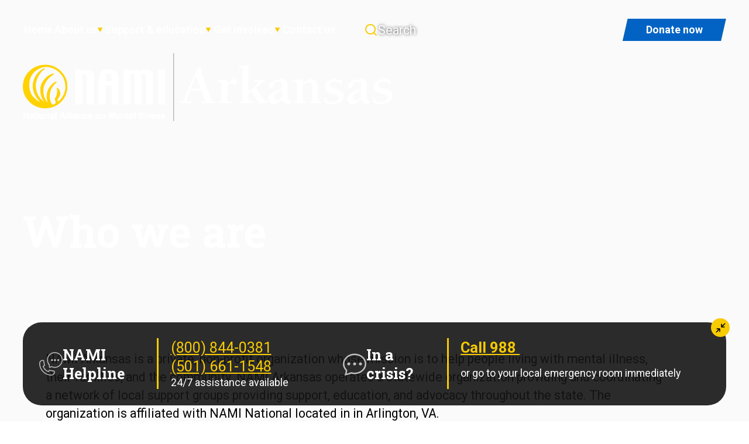

--- FILE ---
content_type: text/html; charset=UTF-8
request_url: https://namiarkansas.org/about-us/
body_size: 42453
content:
<!DOCTYPE html>
<html lang="en-US">
<head>
	<meta charset="UTF-8">
	<meta name="viewport" content="width=device-width, initial-scale=1">
	<link rel="profile" href="https://gmpg.org/xfn/11">

	<link rel="preconnect" href="https://fonts.googleapis.com">
	<link rel="preconnect" href="https://fonts.gstatic.com" crossorigin>
	<link href="https://fonts.googleapis.com/css2?family=Roboto+Slab:wght@400;500;700&family=Roboto:wght@400;500;700&display=swap" rel="stylesheet">

	<link rel="apple-touch-icon" sizes="180x180" href="https://namiarkansas.org/wp-content/themes/nami-ar/apple-touch-icon.png">
	<link rel="icon" type="image/png" sizes="32x32" href="https://namiarkansas.org/wp-content/themes/nami-ar/favicon-32x32.png">
	<link rel="icon" type="image/png" sizes="16x16" href="https://namiarkansas.org/wp-content/themes/nami-ar/favicon-16x16.png">
	<link rel="manifest" href="https://namiarkansas.org/wp-content/themes/nami-ar/site.webmanifest">

	<meta name='robots' content='max-image-preview:large' />
<link rel='dns-prefetch' href='//www.googletagmanager.com' />
<link rel='dns-prefetch' href='//maxcdn.bootstrapcdn.com' />
<link rel="alternate" title="oEmbed (JSON)" type="application/json+oembed" href="https://namiarkansas.org/wp-json/oembed/1.0/embed?url=https%3A%2F%2Fnamiarkansas.org%2Fabout-us%2F" />
<link rel="alternate" title="oEmbed (XML)" type="text/xml+oembed" href="https://namiarkansas.org/wp-json/oembed/1.0/embed?url=https%3A%2F%2Fnamiarkansas.org%2Fabout-us%2F&#038;format=xml" />
<style id='wp-img-auto-sizes-contain-inline-css' type='text/css'>
img:is([sizes=auto i],[sizes^="auto," i]){contain-intrinsic-size:3000px 1500px}
/*# sourceURL=wp-img-auto-sizes-contain-inline-css */
</style>
<style id='classic-theme-styles-inline-css' type='text/css'>
/*! This file is auto-generated */
.wp-block-button__link{color:#fff;background-color:#32373c;border-radius:9999px;box-shadow:none;text-decoration:none;padding:calc(.667em + 2px) calc(1.333em + 2px);font-size:1.125em}.wp-block-file__button{background:#32373c;color:#fff;text-decoration:none}
/*# sourceURL=/wp-includes/css/classic-themes.min.css */
</style>
<link rel='stylesheet' id='woocommerce-layout-css' href='https://namiarkansas.org/wp-content/plugins/woocommerce/assets/css/woocommerce-layout.css?ver=10.4.3' type='text/css' media='all' />
<link rel='stylesheet' id='woocommerce-smallscreen-css' href='https://namiarkansas.org/wp-content/plugins/woocommerce/assets/css/woocommerce-smallscreen.css?ver=10.4.3' type='text/css' media='only screen and (max-width: 768px)' />
<link rel='stylesheet' id='woocommerce-general-css' href='https://namiarkansas.org/wp-content/plugins/woocommerce/assets/css/woocommerce.css?ver=10.4.3' type='text/css' media='all' />
<style id='woocommerce-inline-inline-css' type='text/css'>
.woocommerce form .form-row .required { visibility: visible; }
/*# sourceURL=woocommerce-inline-inline-css */
</style>
<link rel='stylesheet' id='cff-css' href='https://namiarkansas.org/wp-content/plugins/custom-facebook-feed/assets/css/cff-style.min.css?ver=4.3.4' type='text/css' media='all' />
<link rel='stylesheet' id='sb-font-awesome-css' href='https://maxcdn.bootstrapcdn.com/font-awesome/4.7.0/css/font-awesome.min.css?ver=6.9' type='text/css' media='all' />
<link rel='stylesheet' id='nami-styles-css' href='https://namiarkansas.org/wp-content/themes/nami-ar/dist/css/styles.css?ver=1.0.0' type='text/css' media='all' />
<script type="text/javascript" src="https://namiarkansas.org/wp-includes/js/jquery/jquery.min.js?ver=3.7.1" id="jquery-core-js"></script>
<script type="text/javascript" src="https://namiarkansas.org/wp-includes/js/jquery/jquery-migrate.min.js?ver=3.4.1" id="jquery-migrate-js"></script>
<script type="text/javascript" src="https://namiarkansas.org/wp-content/plugins/woocommerce/assets/js/jquery-blockui/jquery.blockUI.min.js?ver=2.7.0-wc.10.4.3" id="wc-jquery-blockui-js" defer="defer" data-wp-strategy="defer"></script>
<script type="text/javascript" id="wc-add-to-cart-js-extra">
/* <![CDATA[ */
var wc_add_to_cart_params = {"ajax_url":"/wp-admin/admin-ajax.php","wc_ajax_url":"/?wc-ajax=%%endpoint%%","i18n_view_cart":"View cart","cart_url":"https://namiarkansas.org/shop/cart/","is_cart":"","cart_redirect_after_add":"no"};
//# sourceURL=wc-add-to-cart-js-extra
/* ]]> */
</script>
<script type="text/javascript" src="https://namiarkansas.org/wp-content/plugins/woocommerce/assets/js/frontend/add-to-cart.min.js?ver=10.4.3" id="wc-add-to-cart-js" defer="defer" data-wp-strategy="defer"></script>
<script type="text/javascript" src="https://namiarkansas.org/wp-content/plugins/woocommerce/assets/js/js-cookie/js.cookie.min.js?ver=2.1.4-wc.10.4.3" id="wc-js-cookie-js" defer="defer" data-wp-strategy="defer"></script>
<script type="text/javascript" id="woocommerce-js-extra">
/* <![CDATA[ */
var woocommerce_params = {"ajax_url":"/wp-admin/admin-ajax.php","wc_ajax_url":"/?wc-ajax=%%endpoint%%","i18n_password_show":"Show password","i18n_password_hide":"Hide password"};
//# sourceURL=woocommerce-js-extra
/* ]]> */
</script>
<script type="text/javascript" src="https://namiarkansas.org/wp-content/plugins/woocommerce/assets/js/frontend/woocommerce.min.js?ver=10.4.3" id="woocommerce-js" defer="defer" data-wp-strategy="defer"></script>

<!-- Google tag (gtag.js) snippet added by Site Kit -->
<!-- Google Analytics snippet added by Site Kit -->
<script type="text/javascript" src="https://www.googletagmanager.com/gtag/js?id=GT-PJ79BJ" id="google_gtagjs-js" async></script>
<script type="text/javascript" id="google_gtagjs-js-after">
/* <![CDATA[ */
window.dataLayer = window.dataLayer || [];function gtag(){dataLayer.push(arguments);}
gtag("set","linker",{"domains":["namiarkansas.org"]});
gtag("js", new Date());
gtag("set", "developer_id.dZTNiMT", true);
gtag("config", "GT-PJ79BJ");
//# sourceURL=google_gtagjs-js-after
/* ]]> */
</script>
<link rel="https://api.w.org/" href="https://namiarkansas.org/wp-json/" /><link rel="alternate" title="JSON" type="application/json" href="https://namiarkansas.org/wp-json/wp/v2/pages/9927" /><link rel="EditURI" type="application/rsd+xml" title="RSD" href="https://namiarkansas.org/xmlrpc.php?rsd" />
<meta name="generator" content="WordPress 6.9" />
<meta name="generator" content="WooCommerce 10.4.3" />
<link rel="canonical" href="https://namiarkansas.org/about-us/" />
<link rel='shortlink' href='https://namiarkansas.org/?p=9927' />
<meta name="generator" content="Site Kit by Google 1.163.0" /><!-- Harness Code -->
<script>
!function(t,e){var a=document.head,n=document.createElement("script");n.type="text/javascript",n.src="https://widget.harnessapp.com/harness-widget-v2.js",n.onreadystatechange=e,n.onload=e,a.appendChild(n)}(0,function(){window.HarnessWidget.init({charity_id:"03aa66fdba6a3e2d343d"})});
</script>
<!-- End Harness Code -->
	<noscript><style>.woocommerce-product-gallery{ opacity: 1 !important; }</style></noscript>
	
<!-- Meta Pixel Code -->
<script type='text/javascript'>
!function(f,b,e,v,n,t,s){if(f.fbq)return;n=f.fbq=function(){n.callMethod?
n.callMethod.apply(n,arguments):n.queue.push(arguments)};if(!f._fbq)f._fbq=n;
n.push=n;n.loaded=!0;n.version='2.0';n.queue=[];t=b.createElement(e);t.async=!0;
t.src=v;s=b.getElementsByTagName(e)[0];s.parentNode.insertBefore(t,s)}(window,
document,'script','https://connect.facebook.net/en_US/fbevents.js');
</script>
<!-- End Meta Pixel Code -->
<script type='text/javascript'>var url = window.location.origin + '?ob=open-bridge';
            fbq('set', 'openbridge', '844387289530775', url);
fbq('init', '844387289530775', {}, {
    "agent": "wordpress-6.9-4.1.5"
})</script><script type='text/javascript'>
    fbq('track', 'PageView', []);
  </script>		<style type="text/css" id="wp-custom-css">
			.staff-grid__email {
    height: 28px;
    text-indent: -9999px;
    background: url('https://namiarkansas.org/wp-content/uploads/2025/08/email.png');
    background-size: 28px;
    width: 28px;
    display: block;
}

#gform_fields_1 label {
	font-size:1.1rem
}
#gform_fields_1 legend {
	font-size:1.1rem
}		</style>
		
	<!-- Google tag (gtag.js) -->
<script async src="https://www.googletagmanager.com/gtag/js?id=G-P2LJZDHKLC"></script>
<script>
  window.dataLayer = window.dataLayer || [];
  function gtag(){dataLayer.push(arguments);}
  gtag('js', new Date());

  gtag('config', 'G-P2LJZDHKLC');
</script>

<link rel='stylesheet' id='wc-blocks-style-css' href='https://namiarkansas.org/wp-content/plugins/woocommerce/assets/client/blocks/wc-blocks.css?ver=wc-10.4.3' type='text/css' media='all' />
<style id='global-styles-inline-css' type='text/css'>
:root{--wp--preset--aspect-ratio--square: 1;--wp--preset--aspect-ratio--4-3: 4/3;--wp--preset--aspect-ratio--3-4: 3/4;--wp--preset--aspect-ratio--3-2: 3/2;--wp--preset--aspect-ratio--2-3: 2/3;--wp--preset--aspect-ratio--16-9: 16/9;--wp--preset--aspect-ratio--9-16: 9/16;--wp--preset--color--black: #000000;--wp--preset--color--cyan-bluish-gray: #abb8c3;--wp--preset--color--white: #ffffff;--wp--preset--color--pale-pink: #f78da7;--wp--preset--color--vivid-red: #cf2e2e;--wp--preset--color--luminous-vivid-orange: #ff6900;--wp--preset--color--luminous-vivid-amber: #fcb900;--wp--preset--color--light-green-cyan: #7bdcb5;--wp--preset--color--vivid-green-cyan: #00d084;--wp--preset--color--pale-cyan-blue: #8ed1fc;--wp--preset--color--vivid-cyan-blue: #0693e3;--wp--preset--color--vivid-purple: #9b51e0;--wp--preset--gradient--vivid-cyan-blue-to-vivid-purple: linear-gradient(135deg,rgb(6,147,227) 0%,rgb(155,81,224) 100%);--wp--preset--gradient--light-green-cyan-to-vivid-green-cyan: linear-gradient(135deg,rgb(122,220,180) 0%,rgb(0,208,130) 100%);--wp--preset--gradient--luminous-vivid-amber-to-luminous-vivid-orange: linear-gradient(135deg,rgb(252,185,0) 0%,rgb(255,105,0) 100%);--wp--preset--gradient--luminous-vivid-orange-to-vivid-red: linear-gradient(135deg,rgb(255,105,0) 0%,rgb(207,46,46) 100%);--wp--preset--gradient--very-light-gray-to-cyan-bluish-gray: linear-gradient(135deg,rgb(238,238,238) 0%,rgb(169,184,195) 100%);--wp--preset--gradient--cool-to-warm-spectrum: linear-gradient(135deg,rgb(74,234,220) 0%,rgb(151,120,209) 20%,rgb(207,42,186) 40%,rgb(238,44,130) 60%,rgb(251,105,98) 80%,rgb(254,248,76) 100%);--wp--preset--gradient--blush-light-purple: linear-gradient(135deg,rgb(255,206,236) 0%,rgb(152,150,240) 100%);--wp--preset--gradient--blush-bordeaux: linear-gradient(135deg,rgb(254,205,165) 0%,rgb(254,45,45) 50%,rgb(107,0,62) 100%);--wp--preset--gradient--luminous-dusk: linear-gradient(135deg,rgb(255,203,112) 0%,rgb(199,81,192) 50%,rgb(65,88,208) 100%);--wp--preset--gradient--pale-ocean: linear-gradient(135deg,rgb(255,245,203) 0%,rgb(182,227,212) 50%,rgb(51,167,181) 100%);--wp--preset--gradient--electric-grass: linear-gradient(135deg,rgb(202,248,128) 0%,rgb(113,206,126) 100%);--wp--preset--gradient--midnight: linear-gradient(135deg,rgb(2,3,129) 0%,rgb(40,116,252) 100%);--wp--preset--font-size--small: 13px;--wp--preset--font-size--medium: 20px;--wp--preset--font-size--large: 36px;--wp--preset--font-size--x-large: 42px;--wp--preset--spacing--20: 0.44rem;--wp--preset--spacing--30: 0.67rem;--wp--preset--spacing--40: 1rem;--wp--preset--spacing--50: 1.5rem;--wp--preset--spacing--60: 2.25rem;--wp--preset--spacing--70: 3.38rem;--wp--preset--spacing--80: 5.06rem;--wp--preset--shadow--natural: 6px 6px 9px rgba(0, 0, 0, 0.2);--wp--preset--shadow--deep: 12px 12px 50px rgba(0, 0, 0, 0.4);--wp--preset--shadow--sharp: 6px 6px 0px rgba(0, 0, 0, 0.2);--wp--preset--shadow--outlined: 6px 6px 0px -3px rgb(255, 255, 255), 6px 6px rgb(0, 0, 0);--wp--preset--shadow--crisp: 6px 6px 0px rgb(0, 0, 0);}:where(.is-layout-flex){gap: 0.5em;}:where(.is-layout-grid){gap: 0.5em;}body .is-layout-flex{display: flex;}.is-layout-flex{flex-wrap: wrap;align-items: center;}.is-layout-flex > :is(*, div){margin: 0;}body .is-layout-grid{display: grid;}.is-layout-grid > :is(*, div){margin: 0;}:where(.wp-block-columns.is-layout-flex){gap: 2em;}:where(.wp-block-columns.is-layout-grid){gap: 2em;}:where(.wp-block-post-template.is-layout-flex){gap: 1.25em;}:where(.wp-block-post-template.is-layout-grid){gap: 1.25em;}.has-black-color{color: var(--wp--preset--color--black) !important;}.has-cyan-bluish-gray-color{color: var(--wp--preset--color--cyan-bluish-gray) !important;}.has-white-color{color: var(--wp--preset--color--white) !important;}.has-pale-pink-color{color: var(--wp--preset--color--pale-pink) !important;}.has-vivid-red-color{color: var(--wp--preset--color--vivid-red) !important;}.has-luminous-vivid-orange-color{color: var(--wp--preset--color--luminous-vivid-orange) !important;}.has-luminous-vivid-amber-color{color: var(--wp--preset--color--luminous-vivid-amber) !important;}.has-light-green-cyan-color{color: var(--wp--preset--color--light-green-cyan) !important;}.has-vivid-green-cyan-color{color: var(--wp--preset--color--vivid-green-cyan) !important;}.has-pale-cyan-blue-color{color: var(--wp--preset--color--pale-cyan-blue) !important;}.has-vivid-cyan-blue-color{color: var(--wp--preset--color--vivid-cyan-blue) !important;}.has-vivid-purple-color{color: var(--wp--preset--color--vivid-purple) !important;}.has-black-background-color{background-color: var(--wp--preset--color--black) !important;}.has-cyan-bluish-gray-background-color{background-color: var(--wp--preset--color--cyan-bluish-gray) !important;}.has-white-background-color{background-color: var(--wp--preset--color--white) !important;}.has-pale-pink-background-color{background-color: var(--wp--preset--color--pale-pink) !important;}.has-vivid-red-background-color{background-color: var(--wp--preset--color--vivid-red) !important;}.has-luminous-vivid-orange-background-color{background-color: var(--wp--preset--color--luminous-vivid-orange) !important;}.has-luminous-vivid-amber-background-color{background-color: var(--wp--preset--color--luminous-vivid-amber) !important;}.has-light-green-cyan-background-color{background-color: var(--wp--preset--color--light-green-cyan) !important;}.has-vivid-green-cyan-background-color{background-color: var(--wp--preset--color--vivid-green-cyan) !important;}.has-pale-cyan-blue-background-color{background-color: var(--wp--preset--color--pale-cyan-blue) !important;}.has-vivid-cyan-blue-background-color{background-color: var(--wp--preset--color--vivid-cyan-blue) !important;}.has-vivid-purple-background-color{background-color: var(--wp--preset--color--vivid-purple) !important;}.has-black-border-color{border-color: var(--wp--preset--color--black) !important;}.has-cyan-bluish-gray-border-color{border-color: var(--wp--preset--color--cyan-bluish-gray) !important;}.has-white-border-color{border-color: var(--wp--preset--color--white) !important;}.has-pale-pink-border-color{border-color: var(--wp--preset--color--pale-pink) !important;}.has-vivid-red-border-color{border-color: var(--wp--preset--color--vivid-red) !important;}.has-luminous-vivid-orange-border-color{border-color: var(--wp--preset--color--luminous-vivid-orange) !important;}.has-luminous-vivid-amber-border-color{border-color: var(--wp--preset--color--luminous-vivid-amber) !important;}.has-light-green-cyan-border-color{border-color: var(--wp--preset--color--light-green-cyan) !important;}.has-vivid-green-cyan-border-color{border-color: var(--wp--preset--color--vivid-green-cyan) !important;}.has-pale-cyan-blue-border-color{border-color: var(--wp--preset--color--pale-cyan-blue) !important;}.has-vivid-cyan-blue-border-color{border-color: var(--wp--preset--color--vivid-cyan-blue) !important;}.has-vivid-purple-border-color{border-color: var(--wp--preset--color--vivid-purple) !important;}.has-vivid-cyan-blue-to-vivid-purple-gradient-background{background: var(--wp--preset--gradient--vivid-cyan-blue-to-vivid-purple) !important;}.has-light-green-cyan-to-vivid-green-cyan-gradient-background{background: var(--wp--preset--gradient--light-green-cyan-to-vivid-green-cyan) !important;}.has-luminous-vivid-amber-to-luminous-vivid-orange-gradient-background{background: var(--wp--preset--gradient--luminous-vivid-amber-to-luminous-vivid-orange) !important;}.has-luminous-vivid-orange-to-vivid-red-gradient-background{background: var(--wp--preset--gradient--luminous-vivid-orange-to-vivid-red) !important;}.has-very-light-gray-to-cyan-bluish-gray-gradient-background{background: var(--wp--preset--gradient--very-light-gray-to-cyan-bluish-gray) !important;}.has-cool-to-warm-spectrum-gradient-background{background: var(--wp--preset--gradient--cool-to-warm-spectrum) !important;}.has-blush-light-purple-gradient-background{background: var(--wp--preset--gradient--blush-light-purple) !important;}.has-blush-bordeaux-gradient-background{background: var(--wp--preset--gradient--blush-bordeaux) !important;}.has-luminous-dusk-gradient-background{background: var(--wp--preset--gradient--luminous-dusk) !important;}.has-pale-ocean-gradient-background{background: var(--wp--preset--gradient--pale-ocean) !important;}.has-electric-grass-gradient-background{background: var(--wp--preset--gradient--electric-grass) !important;}.has-midnight-gradient-background{background: var(--wp--preset--gradient--midnight) !important;}.has-small-font-size{font-size: var(--wp--preset--font-size--small) !important;}.has-medium-font-size{font-size: var(--wp--preset--font-size--medium) !important;}.has-large-font-size{font-size: var(--wp--preset--font-size--large) !important;}.has-x-large-font-size{font-size: var(--wp--preset--font-size--x-large) !important;}
/*# sourceURL=global-styles-inline-css */
</style>
<link rel='stylesheet' id='wc-stripe-blocks-checkout-style-css' href='https://namiarkansas.org/wp-content/plugins/woocommerce-gateway-stripe/build/upe-blocks.css?ver=5149cca93b0373758856' type='text/css' media='all' />
</head>


<body data-rsssl=1
	class="wp-singular page-template page-template-page-with-modules page-template-page-with-modules-php page page-id-9927 page-parent wp-theme-nami-ar has-background  theme-nami-ar woocommerce-no-js">



<div
	class="page-wrapper"
	style="--bg-image: url(https://namiarkansas.org/wp-content/uploads/2022/06/bnr-9-1.jpg);"
>
	<header class="site-header">
				<burger-menu max-width="1108">
			<nav class="sh-nav" aira-label="Primary">
				<ul id="sn-menu" class="sn-menu"><li id="menu-item-9946" class="menu-item menu-item-type-post_type menu-item-object-page menu-item-home menu-item-9946"><a href="https://namiarkansas.org/">Home</a></li>
<li id="menu-item-9979" class="menu-item menu-item-type-post_type menu-item-object-page current-menu-item page_item page-item-9927 current_page_item menu-item-has-children menu-item-9979"><a href="https://namiarkansas.org/about-us/" aria-current="page">About us</a>
<ul class="sub-menu">
	<li id="menu-item-9984" class="menu-item menu-item-type-post_type menu-item-object-page menu-item-9984"><a href="https://namiarkansas.org/about-us/what-we-do/">What we do</a></li>
	<li id="menu-item-9980" class="menu-item menu-item-type-post_type menu-item-object-page menu-item-9980"><a href="https://namiarkansas.org/about-us/board-members-staff/">Board members &#038; staff</a></li>
	<li id="menu-item-9983" class="menu-item menu-item-type-post_type menu-item-object-page menu-item-9983"><a href="https://namiarkansas.org/about-us/partners/">Partners</a></li>
	<li id="menu-item-9981" class="menu-item menu-item-type-post_type menu-item-object-page menu-item-9981"><a href="https://namiarkansas.org/about-us/gallery/">Gallery</a></li>
</ul>
</li>
<li id="menu-item-10014" class="menu-item menu-item-type-post_type menu-item-object-page menu-item-has-children menu-item-10014"><a href="https://namiarkansas.org/support-education/about-mental-illness/">Support &#038; education</a>
<ul class="sub-menu">
	<li id="menu-item-9986" class="menu-item menu-item-type-post_type menu-item-object-page menu-item-9986"><a href="https://namiarkansas.org/support-education/about-mental-illness/">About mental illness</a></li>
	<li id="menu-item-9992" class="menu-item menu-item-type-post_type menu-item-object-page menu-item-9992"><a href="https://namiarkansas.org/support-education/support-groups/">Support groups</a></li>
	<li id="menu-item-9987" class="menu-item menu-item-type-post_type menu-item-object-page menu-item-9987"><a href="https://namiarkansas.org/support-education/nami-on-campus/">NAMI on Campus</a></li>
	<li id="menu-item-9988" class="menu-item menu-item-type-post_type menu-item-object-page menu-item-9988"><a href="https://namiarkansas.org/support-education/public-education/">Public Education</a></li>
	<li id="menu-item-9993" class="menu-item menu-item-type-post_type menu-item-object-page menu-item-9993"><a href="https://namiarkansas.org/support-education/classes/">Classes</a></li>
	<li id="menu-item-9991" class="menu-item menu-item-type-post_type menu-item-object-page menu-item-9991"><a href="https://namiarkansas.org/support-education/statewide-facilities/">Statewide Facilities</a></li>
	<li id="menu-item-9989" class="menu-item menu-item-type-post_type menu-item-object-page menu-item-9989"><a href="https://namiarkansas.org/support-education/resources/">Resources</a></li>
	<li id="menu-item-9990" class="menu-item menu-item-type-post_type menu-item-object-page menu-item-9990"><a href="https://namiarkansas.org/support-education/special-events/">Special events</a></li>
</ul>
</li>
<li id="menu-item-9994" class="menu-item menu-item-type-post_type menu-item-object-page menu-item-has-children menu-item-9994"><a href="https://namiarkansas.org/advocate/">Get involved</a>
<ul class="sub-menu">
	<li id="menu-item-26320" class="menu-item menu-item-type-custom menu-item-object-custom menu-item-26320"><a target="_blank" href="https://www.nami.org/Get-Involved/">Advocate</a></li>
	<li id="menu-item-9996" class="menu-item menu-item-type-post_type menu-item-object-page menu-item-9996"><a href="https://namiarkansas.org/advocate/donate/">Donate</a></li>
	<li id="menu-item-9999" class="menu-item menu-item-type-post_type menu-item-object-page menu-item-9999"><a href="https://namiarkansas.org/advocate/volunteer/">Volunteer</a></li>
	<li id="menu-item-10001" class="menu-item menu-item-type-custom menu-item-object-custom menu-item-10001"><a target="_blank" href="https://www.nami.org/About-NAMI/Join-NAMI">Join NAMI</a></li>
	<li id="menu-item-9997" class="menu-item menu-item-type-post_type menu-item-object-page menu-item-9997"><a href="https://namiarkansas.org/advocate/nami-walks/">NAMI Arkansas End The Stigma 5K/Walk 2025</a></li>
	<li id="menu-item-9998" class="menu-item menu-item-type-post_type menu-item-object-page menu-item-9998"><a href="https://namiarkansas.org/advocate/kroger-community-awards/">Kroger Community Awards</a></li>
</ul>
</li>
<li id="menu-item-10002" class="menu-item menu-item-type-post_type menu-item-object-page menu-item-10002"><a href="https://namiarkansas.org/contact-us/">Contact us</a></li>
</ul>			</nav>
		</burger-menu>
		<a href="https://namiarkansas.org" class="sh-logo">
			<img width="582" height="107" src="https://namiarkansas.org/wp-content/themes/nami-ar/dist/imgs/logo-nami-horizontal-white.svg" alt="NAMI Arkansas - National Alliance on Mental Health">
		</a>
		<div class="sh-search">
			<button role="button" class="sh-search__toggle" aria-expanded="false" aria-controls="site-header-search">
				<svg aira-hidden="true" xmlns="http://www.w3.org/2000/svg" width="24" height="24" viewBox="0 0 24 24" fill="none" stroke="currentcolor" stroke-width="2" stroke-linecap="round" stroke-linejoin="round"><circle cx="11" cy="11" r="8"></circle><line x1="21" y1="21" x2="16.65" y2="16.65"></line></svg>
				<span>Search</span>
			</button>
			
<form action="https://namiarkansas.org/" id="searchform" role="search" method="get" class="search-form">
  <label for="s">Search</label>
  <input type="text" class="search-field" name="s" id="s" value="">
  <input class="btn" type="submit" value="Search">
</form>
		</div>
		<a href="https://namiarkansas.org/donate/" class="sh-donate">
			<svg xmlns="http://www.w3.org/2000/svg" viewBox="0 0 21.635 22.38" fill="currentcolor"><path d="M15.334 14.856a3.162 3.162 0 00-.6-.358c.46-.445.854-.838 1.1-1.09.791-.8 1.847-1.744 2.544-1.4l.009.006a1.173 1.173 0 01.126.118 6.965 6.965 0 00-1.944 1.5 41.34 41.34 0 01-1.235 1.224zM5.144 13.5a5.305 5.305 0 013.866 1.416h4.42a1.9 1.9 0 110 3.73h-2.984a4.875 4.875 0 00-2.363.485 10.436 10.436 0 002.363.261h2.984a3.162 3.162 0 001.456-.369v.009c.005 0 .008-.012.013-.018a2.581 2.581 0 001.4-1.887 66.374 66.374 0 002.3-2.22c.79-.8 1.846-1.744 2.543-1.4a.011.011 0 01.009.006c1.032.788.168 2.446-.335 3.176-.293.426-2.255 2.925-3.168 3.847-1.267 1.278-4.616 1.844-7.2 1.844-1.524 0-5.261-2.089-6.629-2.226a25.882 25.882 0 00-2.7-.087c-1.492 0-1.492-5.723 0-5.723s1.867-.844 4.025-.844zm11.1 2.661a2.36 2.36 0 00-.391-.771c.525-.505.978-.956 1.253-1.235.79-.8 1.846-1.744 2.543-1.4a.011.011 0 01.009.006 1.261 1.261 0 01.2.2 7.491 7.491 0 00-1.791 1.433c-.234.233-.972.972-1.821 1.768zM12.682.325v1.151A3.14 3.14 0 0115.629 4.1a.329.329 0 01-.287.367h-1.431a.33.33 0 01-.32-.242c-.075-.28-.349-.965-1.667-.965a2.257 2.257 0 00-1.294.35.992.992 0 00-.458.842c0 .689.621.936 1.341 1.128L13 5.973c1.069.312 2.662 1.025 2.662 2.7a3.076 3.076 0 01-1.04 2.527 3.672 3.672 0 01-1.941.772V13.1a.33.33 0 01-.331.329h-.83a.33.33 0 01-.332-.328v-1.154A3.541 3.541 0 018.241 9.32a.3.3 0 01.08-.258.331.331 0 01.248-.111h1.39a.342.342 0 01.32.242 1.689 1.689 0 001.667.965 2.257 2.257 0 001.294-.35.992.992 0 00.458-.842c0-.708-.621-.936-1.341-1.128l-1.49-.388c-1.07-.321-2.662-.968-2.662-2.7a2.908 2.908 0 011.043-2.525 3.493 3.493 0 011.941-.771V.329A.331.331 0 0111.521 0h.829a.331.331 0 01.334.327z"/></svg>
			<span>Donate <span>now</span></span>
		</a>
	</header>

	<main id="maincontent" class="main-content">


<div class="hero-banner">
  <div class="hero-banner__inner">
    <h1>Who we are</h1>
    
      </div>
</div>


<div
  class="section-wrapper section-wrapper--basic"
  >
  <div class="basic-content basic-content--ci">
    
  <div class="bc__content">
    
          <p>NAMI Arkansas is a private, non-profit organization whose mission is to help people living with mental illness, their families, and the community. NAMI Arkansas operates a statewide organization providing and coordinating a network of local support groups providing support, education, and advocacy throughout the state. The organization is affiliated with NAMI National located in in Arlington, VA.</p>
<h2>Mission Statement</h2>
<p>NAMI Arkansas offers support, education, and advocacy services dedicated to abundantly improving the lives of those affected by mental illness.</p>
<h2>Vision Statement</h2>
<p>NAMI Arkansas is dedicated to fulfilling the vision to achieve for persons living with mental illness and their families an environment that ensures quality, respect, equality, choices, acceptance, understanding, security and support.</p>
    
      </div>
  </div>
</div>
<div class="section-wrapper section-wrapper--alt nami-stats">
      <div class="nami-stats__stat">
      <p>1 in 5</p>
      <p>Adults in Arkansas experience mental illness</p>
    </div>
      <div class="nami-stats__stat">
      <p>100%</p>
      <p>of donations are tax deductible</p>
    </div>
      <div class="nami-stats__stat">
      <p>547</p>
      <p>deaths by suicide in 2022</p>
    </div>
      <div class="nami-stats__stat">
      <p>100+</p>
      <p>calls to our helpline per month</p>
    </div>
  </div>
<div class="section-wrapper partners">
  <h2 class="section-title section-title--center">Thank you to our partners</h2>

    <ul class="list-basic partners__list">
          <li>
                  <a href="https://www.healthy.arkansas.gov/" target="_blank">
                  <img width="166" height="166" src="https://namiarkansas.org/wp-content/uploads/2022/07/logo-dhs-1.svg" class="attachment-full size-full" alt="Arkansas Department of Human Services" decoding="async" />                </a>
              </li>
          <li>
                  <a href="https://www.arkansasbluecross.com/" target="_blank">
                  <img width="349" height="146" src="https://namiarkansas.org/wp-content/uploads/2022/07/logo-abcbs-stack-1.svg" class="attachment-full size-full" alt="Arkansas Blue Cross and Blue Shield" decoding="async" fetchpriority="high" />                </a>
              </li>
          <li>
                  <a href="https://www.facebook.com/p/Arkansas-Behavioral-Health-Planning-and-Advisory-Council-100069950598167" target="_blank">
                  <img width="1065" height="1065" src="https://namiarkansas.org/wp-content/uploads/2022/08/logo-abhpac-1.png" class="attachment-full size-full" alt="" decoding="async" srcset="https://namiarkansas.org/wp-content/uploads/2022/08/logo-abhpac-1.png 1065w, https://namiarkansas.org/wp-content/uploads/2022/08/logo-abhpac-1-300x300.png 300w, https://namiarkansas.org/wp-content/uploads/2022/08/logo-abhpac-1-1024x1024.png 1024w, https://namiarkansas.org/wp-content/uploads/2022/08/logo-abhpac-1-150x150.png 150w, https://namiarkansas.org/wp-content/uploads/2022/08/logo-abhpac-1-768x768.png 768w, https://namiarkansas.org/wp-content/uploads/2022/08/logo-abhpac-1-600x600.png 600w, https://namiarkansas.org/wp-content/uploads/2022/08/logo-abhpac-1-100x100.png 100w" sizes="(max-width: 1065px) 100vw, 1065px" />                </a>
              </li>
          <li>
                  <a href="https://www.archildrens.org/" target="_blank">
                  <img width="367" height="225" src="https://namiarkansas.org/wp-content/uploads/2022/06/logo-ach-1.png" class="attachment-full size-full" alt="Arkansas Children&#039;s Hospital" decoding="async" loading="lazy" srcset="https://namiarkansas.org/wp-content/uploads/2022/06/logo-ach-1.png 367w, https://namiarkansas.org/wp-content/uploads/2022/06/logo-ach-1-300x184.png 300w" sizes="auto, (max-width: 367px) 100vw, 367px" />                </a>
              </li>
          <li>
                  <img width="492" height="489" src="https://namiarkansas.org/wp-content/uploads/2022/07/logo-cit-webi.png" class="attachment-full size-full" alt="Arkansas Crisis Intervention Team" decoding="async" loading="lazy" srcset="https://namiarkansas.org/wp-content/uploads/2022/07/logo-cit-webi.png 492w, https://namiarkansas.org/wp-content/uploads/2022/07/logo-cit-webi-300x298.png 300w, https://namiarkansas.org/wp-content/uploads/2022/07/logo-cit-webi-150x150.png 150w, https://namiarkansas.org/wp-content/uploads/2022/07/logo-cit-webi-100x100.png 100w" sizes="auto, (max-width: 492px) 100vw, 492px" />              </li>
      </ul>
</div>

		
    <div id="af-9490" class="alert-floating-state visually-hidden" aria-live="polite"></div>
  <div class="alert-floating expanded" aria-expanded="true" data-announcer="af-9490">
    <button class="af__control" role="button">
      <svg class="minimize" aria-hidden="true" xmlns="http://www.w3.org/2000/svg" width="24" height="24" viewBox="0 0 24 24" fill="none" stroke="currentcolor" stroke-width="2" stroke-linecap="round" stroke-linejoin="round"><path d="M4 14h6v6M3 21l6.1-6.1M20 10h-6V4M21 3l-6.1 6.1"/></svg>
      <svg class="expand hidden" aria-hidden="true" xmlns="http://www.w3.org/2000/svg" width="24" height="24" viewBox="0 0 24 24" fill="none" stroke="#000000" stroke-width="2" stroke-linecap="round" stroke-linejoin="round"><path d="M15 3h6v6M14 10l6.1-6.1M9 21H3v-6M10 14l-6.1 6.1"/></svg>
      <span class="af_control__txt visually-hidden" aira-live><span>Minimize</span> helpline notice</span>
    </button>
    <div class="af__left">
              <h3>
          <svg xmlns="http://www.w3.org/2000/svg" viewBox="0 0 79.522 79.522"><path d="M51.644 67.993c0 5.538-4.489 10.028-10.027 10.029h-.002c-22.154 0-40.114-17.959-40.115-40.113v-.002C1.498 32.37 5.984 27.88 11.521 27.878c.561 0 1.12.047 1.673.14l.255.045a2.43 2.43 0 011.941 1.981l2.534 14.91a.801.801 0 01-.439.855s-2.427 1.164-3.616 1.75a.8.8 0 00-.4.994A30.147 30.147 0 0030.93 66.037a.8.8 0 00.994-.389c.6-1.181 1.785-3.617 1.785-3.617a.8.8 0 01.852-.432l14.914 2.534a2.43 2.43 0 011.982 1.941c.016.084.03.17.045.255.093.55.141 1.106.142 1.664z" fill="none" stroke="currentcolor" stroke-miterlimit="10" stroke-width="3"/><path d="M27.892 26.558C27.896 12.715 39.121 1.496 52.964 1.5c13.843.004 25.062 11.229 25.058 25.072S66.793 51.634 52.95 51.63c-3.694 0-7.342-.819-10.683-2.394l-6.11 2.326a1.04 1.04 0 01-1.395-.933l-.47-7.343a24.975 24.975 0 01-6.4-16.728z" fill="none" stroke="currentcolor" stroke-linejoin="round" stroke-width="3"/><circle cx="53.5" cy="27.022" r="3.5" fill="currentcolor"/><circle cx="64.5" cy="27.022" r="3.5" fill="currentcolor"/><circle cx="43.5" cy="27.022" r="3.5" fill="currentcolor"/></svg>
          <span>NAMI Helpline</span>
        </h3>
                    <p><a href="tel:+18008440381">(800) 844-0381</a><br /><a href="tel:+5016611548">(501) 661-1548</a></p>
                    <p>24/7 assistance available</p>
          </div>
    <div class="af__right">
              <h3>
          <svg xmlns="http://www.w3.org/2000/svg" fill="currentColor" viewBox="0 0 16 16"><path d="M5 8a1 1 0 1 1-2 0 1 1 0 0 1 2 0zm4 0a1 1 0 1 1-2 0 1 1 0 0 1 2 0zm3 1a1 1 0 1 0 0-2 1 1 0 0 0 0 2z"/><path d="m2.165 15.803.02-.004c1.83-.363 2.948-.842 3.468-1.105A9.06 9.06 0 0 0 8 15c4.418 0 8-3.134 8-7s-3.582-7-8-7-8 3.134-8 7c0 1.76.743 3.37 1.97 4.6a10.437 10.437 0 0 1-.524 2.318l-.003.011a10.722 10.722 0 0 1-.244.637c-.079.186.074.394.273.362a21.673 21.673 0 0 0 .693-.125zm.8-3.108a1 1 0 0 0-.287-.801C1.618 10.83 1 9.468 1 8c0-3.192 3.004-6 7-6s7 2.808 7 6c0 3.193-3.004 6-7 6a8.06 8.06 0 0 1-2.088-.272 1 1 0 0 0-.711.074c-.387.196-1.24.57-2.634.893a10.97 10.97 0 0 0 .398-2z"/></svg>
          <span>In a crisis?</span>
        </h3>
                    <p><b><u>Call 988 </u></b></p>
                    <p>or go to your local emergency room immediately</p>
          </div>
  </div>
  
	</main>

			<footer id="footer" class="site-footer">
			<div class="sf-inner">
									<div class="sf-about">
													<a href="https://namiarkansas.org/" class="sf-about__logo">
								<img src="https://namiarkansas.org/wp-content/uploads/2022/06/logo-nami-stack-1.png" alt="NAMI Arkansas Logo">
							</a>
							<p>NAMI Arkansas is a private, non-profit organization whose mission is to help people living with mental illness, their families, and the community.</p>
											</div>
				
									<div class="sf-contact">
													<h2>Contact us</h2>
							<p>
								<a href="https://maps.app.goo.gl/nDwvu1TRzoHb8yF9A" target="_blank">
									1012 Autumn Rd, Ste 1<br>
Little Rock, AR 72211								</a>
							</p>
															<ul class="list-basic">
																			<li><a href="tel:+5016611548">(501) 661-1548</a><br /><br /></li>
																			<li><a href="tel:+18008440381">(800) 844-0381</a></li>
																			<li>In a crisis? Call 988 immediately or text TALK to 741741</li>
																	</ul>
																		</div>
				
									<div class="sf-social">
													<h2>Follow us</h2>
															<ul class="sf-social__list">
																	<li>
										<a href="https://www.facebook.com/namiarkansas" target="_blank">
																							<svg xmlns="http://www.w3.org/2000/svg" viewbox="0 0 85.924 85.925"><path d="M74.346 0H11.578A11.578 11.578 0 000 11.578v62.768a11.578 11.578 0 0011.578 11.578h30.957l.053-30.7H34.61a1.881 1.881 0 01-1.882-1.875l-.039-9.9a1.883 1.883 0 011.882-1.889h7.963v-9.564c0-11.1 6.778-17.141 16.678-17.141h8.125a1.883 1.883 0 011.882 1.882v8.345a1.882 1.882 0 01-1.881 1.882h-4.986c-5.384 0-6.427 2.558-6.427 6.313v8.279h11.831a1.881 1.881 0 011.869 2.1l-1.173 9.9a1.882 1.882 0 01-1.869 1.661h-10.6l-.054 30.7h18.42a11.579 11.579 0 0011.578-11.578V11.578A11.578 11.578 0 0074.346 0zm0 0" fill="currentcolor"/></svg>																						<span class="visually-hidden">Follow NAMI Arkansas on Facebook</span>
										</a>
									</li>
																	<li>
										<a href="https://twitter.com/NAMIArkansas" target="_blank">
																							<svg xmlns="http://www.w3.org/2000/svg" viewbox="0 0 85.334 69.352"><path d="M26.837 69.352c32.2 0 49.813-26.679 49.813-49.813 0-.758-.015-1.513-.05-2.263a35.624 35.624 0 008.734-9.065 34.947 34.947 0 01-10.054 2.756 17.566 17.566 0 007.7-9.684 35.085 35.085 0 01-11.117 4.249 17.523 17.523 0 00-29.836 15.967A49.705 49.705 0 015.94 3.207a17.522 17.522 0 005.42 23.373 17.378 17.378 0 01-7.929-2.19v.223a17.515 17.515 0 0014.046 17.164 17.481 17.481 0 01-7.906.3 17.528 17.528 0 0016.355 12.16 35.132 35.132 0 01-21.745 7.494A35.606 35.606 0 010 61.489a49.565 49.565 0 0026.837 7.864" fill="currentcolor"/></svg>																						<span class="visually-hidden">Follow NAMI Arkansas on Twitter</span>
										</a>
									</li>
																	<li>
										<a href="https://www.instagram.com/namiarkansas/" target="_blank">
																							<svg xmlns="http://www.w3.org/2000/svg" viewbox="0 0 75.178 75.178"><g transform="translate(-4.079 -4.079)" fill="currentcolor"><path d="M41.668 10.852c10.037 0 11.226.038 15.189.219a20.8 20.8 0 016.98 1.294 11.647 11.647 0 014.322 2.812 11.646 11.646 0 012.812 4.323 20.8 20.8 0 011.294 6.98c.181 3.964.219 5.153.219 15.189s-.038 11.226-.219 15.189a20.8 20.8 0 01-1.294 6.98 12.448 12.448 0 01-7.134 7.134 20.806 20.806 0 01-6.98 1.294c-3.963.181-5.152.219-15.189.219s-11.226-.038-15.189-.219a20.8 20.8 0 01-6.98-1.294 11.648 11.648 0 01-4.322-2.812 11.648 11.648 0 01-2.812-4.322 20.8 20.8 0 01-1.294-6.98c-.181-3.964-.219-5.153-.219-15.189s.038-11.226.219-15.189a20.8 20.8 0 011.294-6.98 11.648 11.648 0 012.812-4.322 11.645 11.645 0 014.323-2.813 20.8 20.8 0 016.98-1.294c3.964-.181 5.153-.219 15.189-.219m0-6.773c-10.209 0-11.489.043-15.5.226a27.591 27.591 0 00-9.124 1.747 18.425 18.425 0 00-6.658 4.336 18.425 18.425 0 00-4.336 6.658 27.591 27.591 0 00-1.746 9.124c-.183 4.009-.226 5.289-.226 15.5s.043 11.489.226 15.5a27.591 27.591 0 001.747 9.125 18.427 18.427 0 004.336 6.658 18.425 18.425 0 006.658 4.336 27.591 27.591 0 009.124 1.747c4.009.183 5.289.226 15.5.226s11.489-.043 15.5-.226a27.591 27.591 0 009.125-1.747 19.221 19.221 0 0010.989-10.998 27.591 27.591 0 001.747-9.125c.183-4.009.226-5.289.226-15.5s-.043-11.489-.226-15.5a27.591 27.591 0 00-1.747-9.124 18.425 18.425 0 00-4.336-6.658 18.425 18.425 0 00-6.658-4.336 27.591 27.591 0 00-9.125-1.747c-4.009-.183-5.289-.226-15.5-.226z"/><path d="M41.669 22.366a19.3 19.3 0 1019.3 19.3 19.3 19.3 0 00-19.3-19.3zm0 31.832a12.53 12.53 0 1112.53-12.53 12.53 12.53 0 01-12.53 12.53z"/><circle cx="4.511" cy="4.511" r="4.511" transform="rotate(-45 53.754 -56.017)"/></g></svg>																						<span class="visually-hidden">Follow NAMI Arkansas on Instagram</span>
										</a>
									</li>
																</ul>
																		</div>
							</div>

							<div class="sf-hosted">
					<a href="https://up-link.net/" target="_blank">
						<img src="https://namiarkansas.org/wp-content/uploads/2022/08/Hosted-by-Uplink-network-002-2.png" alt="Hosted by Uplink networks">
					</a>
				</div>
					</footer>
	</div><script type="speculationrules">
{"prefetch":[{"source":"document","where":{"and":[{"href_matches":"/*"},{"not":{"href_matches":["/wp-*.php","/wp-admin/*","/wp-content/uploads/*","/wp-content/*","/wp-content/plugins/*","/wp-content/themes/nami-ar/*","/*\\?(.+)"]}},{"not":{"selector_matches":"a[rel~=\"nofollow\"]"}},{"not":{"selector_matches":".no-prefetch, .no-prefetch a"}}]},"eagerness":"conservative"}]}
</script>
<!-- Custom Facebook Feed JS -->
<script type="text/javascript">var cffajaxurl = "https://namiarkansas.org/wp-admin/admin-ajax.php";
var cfflinkhashtags = "true";
</script>

			<script>(function(d, s, id) {
			var js, fjs = d.getElementsByTagName(s)[0];
			js = d.createElement(s); js.id = id;
			js.src = 'https://connect.facebook.net/en_US/sdk/xfbml.customerchat.js#xfbml=1&version=v6.0&autoLogAppEvents=1'
			fjs.parentNode.insertBefore(js, fjs);
			}(document, 'script', 'facebook-jssdk'));</script>
			<div class="fb-customerchat" attribution="wordpress" attribution_version="2.3" page_id="221112031092"></div>

			    <!-- Meta Pixel Event Code -->
    <script type='text/javascript'>
        document.addEventListener( 'wpcf7mailsent', function( event ) {
        if( "fb_pxl_code" in event.detail.apiResponse){
            eval(event.detail.apiResponse.fb_pxl_code);
        }
        }, false );
    </script>
    <!-- End Meta Pixel Event Code -->
        <div id='fb-pxl-ajax-code'></div>	<script type='text/javascript'>
		(function () {
			var c = document.body.className;
			c = c.replace(/woocommerce-no-js/, 'woocommerce-js');
			document.body.className = c;
		})();
	</script>
	<script type="text/javascript" src="https://namiarkansas.org/wp-content/plugins/custom-facebook-feed/assets/js/cff-scripts.min.js?ver=4.3.4" id="cffscripts-js"></script>
<script type="module" src="https://namiarkansas.org/wp-content/themes/nami-ar/dist/js/app.js?ver=1.0.0"></script><script type="text/javascript" src="https://namiarkansas.org/wp-content/plugins/woocommerce/assets/js/sourcebuster/sourcebuster.min.js?ver=10.4.3" id="sourcebuster-js-js"></script>
<script type="text/javascript" id="wc-order-attribution-js-extra">
/* <![CDATA[ */
var wc_order_attribution = {"params":{"lifetime":1.0000000000000000818030539140313095458623138256371021270751953125e-5,"session":30,"base64":false,"ajaxurl":"https://namiarkansas.org/wp-admin/admin-ajax.php","prefix":"wc_order_attribution_","allowTracking":true},"fields":{"source_type":"current.typ","referrer":"current_add.rf","utm_campaign":"current.cmp","utm_source":"current.src","utm_medium":"current.mdm","utm_content":"current.cnt","utm_id":"current.id","utm_term":"current.trm","utm_source_platform":"current.plt","utm_creative_format":"current.fmt","utm_marketing_tactic":"current.tct","session_entry":"current_add.ep","session_start_time":"current_add.fd","session_pages":"session.pgs","session_count":"udata.vst","user_agent":"udata.uag"}};
//# sourceURL=wc-order-attribution-js-extra
/* ]]> */
</script>
<script type="text/javascript" src="https://namiarkansas.org/wp-content/plugins/woocommerce/assets/js/frontend/order-attribution.min.js?ver=10.4.3" id="wc-order-attribution-js"></script>

</body>
</html>


--- FILE ---
content_type: text/css
request_url: https://namiarkansas.org/wp-content/themes/nami-ar/dist/css/styles.css?ver=1.0.0
body_size: 221779
content:
*,*::before,*::after{box-sizing:border-box}*{margin:0}html,body{height:100%}body{line-height:1.5;-webkit-font-smoothing:antialiased}img,picture,video,canvas,svg{display:block;max-width:100%}input,button,textarea,select{font:inherit}p,h1,h2,h3,h4,h5,h6{overflow-wrap:break-word}:root{--clr-blue-1: 210 98% 39%;--clr-blue-2: 210 88% 25%;--clr-yellow-1: 49 99% 49%;--clr-yellow-2: 45 90% 49%;--clr-green-1: 158 98% 69%;--clr-red-1: 0 60% 64%;--clr-white: 0 0% 100%;--clr-grey-0: 0 0% 8%;--clr-grey-1: 0 0% 23%;--clr-grey-2: 0 0% 33%;--clr-grey-3: 0 0% 43%;--clr-grey-4: 0 0% 53%;--clr-grey-5: 0 0% 63%;--clr-grey-6: 0 0% 73%;--clr-grey-7: 0 0% 83%;--clr-grey-8: 0 0% 95%;--clr-grey-9: 0 0% 98%;--clr-black: 0 0% 0%;--ff-main: "Roboto", sans-serif;--ff-alt: "Roboto Slab", serif;--fs-base: clamp( 1.125rem, 1.06rem + 0.33vw, 1.4rem );--fs-h1: clamp( 3.5rem, 3.14rem + 1.81vw, 5rem );--fs-h2: clamp( 2.8rem, 2.56rem + 1.2vw, 3.8rem );--fs-h3: clamp( 2rem, 1.76rem + 1.2vw, 3rem );--fs-h4: clamp( 1.8rem, 1.56rem + 1.2vw, 2.8rem );--fs-h5: clamp( 1.4rem, 1.16rem + 1.2vw, 2.4rem );--fs-h6: clamp( 1.3rem, 1.25rem + 0.24vw, 1.5rem );--fs-xs: clamp( 0.7rem, 0.63rem + 0.36vw, 1rem );--fs-sm: clamp( 0.9rem, 0.83rem + 0.36vw, 1.2rem );--fs-lg: clamp( 1rem, 0.88rem + 0.6vw, 1.5rem );--fs-xl: clamp( 1.2rem, 1.01rem + 0.96vw, 2rem );--speed-fast: 0.1s;--speed-main: 0.2s;--trans-all: all var(--speed-main) ease-in-out;--rad-xs: 0.5rem;--rad-sm: 1rem;--rad-md: 2rem;--rad-var-1: clamp( 0.5rem, 0.38rem + 0.6vw, 1rem );--rad-var-2: clamp( 2rem, 1.52rem + 2.41vw, 4rem );--rad-var-3: clamp( 5rem, 4.28rem + 3.61vw, 8rem );--sp-base: clamp( 2rem, 1.76rem + 1.2vw, 3rem );--sp-xs: clamp( 0.7rem, 0.51rem + 0.96vw, 1.5rem );--sp-sm: clamp( 1rem, 0.76rem + 1.2vw, 2rem );--sp-md: clamp( 1.5rem, 1.14rem + 1.81vw, 3rem );--sp-lg: clamp( 2rem, 1.52rem + 2.41vw, 4rem );--sp-xl: clamp( 3rem, 1.8rem + 6.02vw, 8rem );--w-main: 103rem;--w-wide: 112rem;--wrapper-wide: max( clamp( 1rem, 0.52rem + 2.41vw, 3rem ), calc((100% - calc(var(--w-wide) - clamp( 1rem, 0.52rem + 2.41vw, 3rem ) * 2)) / 2) );--wrapper-main: max( clamp( 1rem, 0.52rem + 2.41vw, 3rem ), calc((100% - calc(var(--w-main) - clamp( 1rem, 0.52rem + 2.41vw, 3rem ) * 2)) / 2) );--level-floor: 1;--level-1: 100;--level-2: 200;--level-3: 300;--level-4: 400;--level-5: 500;--level-overlay: 900;--level-ceil: 9999}body{font:400 var(--fs-base)/1.5 var(--ff-main)}h1,h2,h3,h4,h5,h6{font-weight:700}h1{font-size:var(--fs-h1);font-family:var(--ff-alt)}h2{font-size:var(--fs-h2);font-family:var(--ff-alt)}h3{font-size:var(--fs-h3);font-family:var(--ff-alt)}h4{font-size:var(--fs-h4);font-family:var(--ff-main)}h5{font-size:var(--fs-h5);font-family:var(--ff-main)}h6{font-size:var(--fs-h6);font-family:var(--ff-main)}.content h3,.basic-content h3{font-size:var(--fs-h4)}.content h4,.basic-content h4{font-size:var(--fs-h5)}.content h5,.basic-content h5{font-size:var(--fs-h6)}.content h6,.basic-content h6{font-size:var(--fs-base)}.visually-hidden{clip:rect(0 0 0 0);clip-path:inset(50%);height:1px;overflow:hidden;position:absolute;white-space:nowrap;width:1px}.basic-content p,.tabs-section p,.content p{margin-bottom:1em}.content ul,.basic-content ul{margin-bottom:1em}.list-basic{margin:0;padding:0;list-style-type:none}:where(.basic-content,.titled-content,.tabs-section,.content) ul:not([class*=list]){padding-left:1.2rem;list-style-type:square}:where(.basic-content,.titled-content,.tabs-section,.content) ul:not([class*=list]) li::marker{color:hsl(var(--clr-blue-1))}:where(.basic-content,.titled-content,.tabs-section,.content) ul:not([class*=list]) ul{list-style-type:initial}.list-checks{--icn-size: 1.5em;list-style:none;padding-left:0}.list-checks li{position:relative;margin-bottom:var(--sp-base);padding-left:calc(var(--icn-size)*1.7)}.list-checks li::before{content:"";width:var(--icn-size);height:var(--icn-size);display:block;position:absolute;top:.2em;left:0;background-size:contain;background-image:url("data:image/svg+xml,%3Csvg xmlns='http://www.w3.org/2000/svg' width='24' height='24' viewBox='0 0 24 24' fill='none' stroke='hsl(49deg, 99%, 49%)' stroke-width='2' stroke-linecap='round' stroke-linejoin='round'%3E%3Cpath d='M22 11.08V12a10 10 0 1 1-5.93-9.14'%3E%3C/path%3E%3Cpolyline points='22 4 12 14.01 9 11.01'%3E%3C/polyline%3E%3C/svg%3E");color:hsl(var(--clr-yellow-1))}.list-checks strong{font-size:120%}table{--border-color: hsl(var(--clr-grey-7));margin-block:var(--sp-sm);border-collapse:collapse}table td,table th{vertical-align:top;padding:.7rem;text-align:left;border-inline:2px solid var(--border-color)}table thead{--border-color: hsl(var(--clr-white));background:hsl(var(--clr-blue-1));color:hsl(var(--clr-white))}table thead th:first-child,table thead td:first-child{border-inline-start-color:hsl(var(--clr-blue-1))}table thead th:last-child,table thead td:last-child{border-inline-end-color:hsl(var(--clr-blue-1))}table tbody tr:first-child th,table tbody tr:first-child td{border-block-start:0}table tbody th,table tbody td{border-block:2px solid var(--border-color)}.btn{--btnColor: hsl(var(--clr-blue-1));display:inline-block;padding:.3em 1.4em;border-radius:0;border:.2em solid var(--btnColor);background:var(--btnColor);color:hsl(var(--clr-white));font-weight:500;text-align:center;text-decoration:none;cursor:pointer}.btn:hover,.btn:focus{--btnColor: hsl(var(--clr-blue-2))}.btn--sm,.btn--sm:visited{font-size:var(--fs-sm)}.btn--lg,.btn--lg:visited{font-size:var(--fs-lg)}.btn--xl,.btn--xl:visited{font-size:var(--fs-xl)}.btn--secondary,.btn--secondary:visited{--btnColor: hsl(var(--clr-yellow-1));color:hsl(var(--clr-black))}.btn--secondary:hover,.btn--secondary:focus,.btn--secondary:visited:hover,.btn--secondary:visited:focus{--btnColor: hsl(var(--clr-yellow-2))}.btn--dark,.btn--dark:visited{--btnColor: hsl(var(--clr-blue-2));color:hsl(var(--clr-white))}.btn--dark:hover,.btn--dark:focus,.btn--dark:visited:hover,.btn--dark:visited:focus{--btnColor: hsl(var(--clr-blue-1))}.btn--outline,.btn--outline:visited{background:none;color:hsl(var(--clr-blue-1))}.btn--reverse,.btn--reverse:visited{color:hsl(var(--clr-white));transition:all .1s ease-in-out}.btn--reverse:hover,.btn--reverse:focus,.btn--reverse:visited:hover,.btn--reverse:visited:focus{background:var(--btnColor);color:hsl(var(--clr-black))}.btn-wrapper-stack{display:grid;justify-items:start;gap:var(--sp-xs);margin-top:var(--sp-xs)}.btn-wrapper-stack .btn{min-width:12.5rem}.search-form{display:grid;grid-template-columns:1fr auto;grid-template-areas:"label label" "input button";grid-template-rows:repeat(2, auto)}.search-form label{grid-area:label;color:hsl(var(--clr-blue-2));font-size:var(--fs-h6);font-family:var(--ff-alt);font-weight:700}.search-form input[type=text]{width:100%;grid-area:input;border-radius:0;border:1px solid hsl(var(--clr-grey-3))}.search-form input[type=submit]{width:100%;grid-area:button;-webkit-appearance:none}fieldset{padding:0;border:0}fieldset legend{font-size:var(--fs-lg);font-weight:600}label{font-weight:600}input:not([type=submit]){padding:0 .7em}.input-group{display:grid;grid-template-columns:1fr auto;grid-template-rows:repeat(2, auto);grid-template-areas:"label label" "input submit";gap:.5rem 0}.input-group label{grid-area:label}.input-group input[type=password]{grid-area:input}.input-group input[type=submit]{grid-area:submit}.alert{width:100%;display:block;padding:var(--sp-sm);margin-bottom:var(--sp-sm);background:hsl(var(--clr-blue-1)/0.2)}.alert--info{background:hsl(var(--clr-blue-1)/0.2)}.alert--warning{background:hsl(var(--clr-yellow-2)/0.2)}.alert--error{background:hsl(var(--clr-red-1)/0.4)}body.js-overlay{overflow:hidden}.page-wrapper{--bg-image: url("../imgs/bnr-home.jpg");position:relative;background:hsl(var(--clr-grey-9))}.page-wrapper::before{content:"";min-height:35rem;max-height:50rem;height:70%;position:absolute;z-index:var(--level-floor);inset:0;pointer-events:none}@media(max-width: 47.999rem){.page-wrapper::before{background:linear-gradient(160deg, hsl(var(--clr-blue-1)/0.7), hsl(var(--clr-green-1)/0.7)),center/cover no-repeat var(--bg-image)}}@media(min-width: 48rem){.page-wrapper::before{background:left center/cover no-repeat hsl(var(--clr-blue-1)) var(--bg-image)}}@media(min-width: 75rem){.page-wrapper::before{background-position:left center}}img{max-width:100%;width:auto;height:auto}.main-content{position:relative;z-index:var(--level-2)}.section-wrapper{margin:0 var(--wrapper-wide);padding:var(--sp-sm) clamp(
    1rem,
    0.52rem + 2.41vw,
    3rem
  );background:hsl(var(--clr-grey-9))}.section-wrapper--alt{margin:var(--sp-base) var(--wrapper-wide);padding:var(--sp-sm) clamp(
    1rem,
    0.52rem + 2.41vw,
    3rem
  )}.section-wrapper.partners:last-child{margin:0;padding:var(--sp-base) var(--wrapper-wide);background:hsl(var(--clr-white))}.hero-banner+.section-wrapper{margin:0 var(--wrapper-wide);padding:var(--sp-lg) clamp(
    1rem,
    0.52rem + 2.41vw,
    3rem
  );border-top-right-radius:var(--rad-var-3)}.home .section-wrapper{margin:0;padding:var(--sp-base) var(--wrapper-wide)}.section-title{margin-bottom:var(--sp-sm);font-size:clamp(
    3.1rem,
    2.64rem + 2.29vw,
    5rem
  );line-height:1.3}.section-title::after{content:"";width:45%;max-width:clamp(
    10rem,
    7.59rem + 12.05vw,
    20rem
  );display:block;margin-top:.2rem;border-bottom:.15em solid hsl(var(--clr-yellow-1))}.section-title--center{text-align:center}.section-title--center::after{margin-left:auto;margin-right:auto}@media(min-width: 48rem){.bc__content .alignleft,.tcc__content .alignleft{margin-inline-end:var(--sp-sm);margin-block:var(--sp-sm);float:left}}@media(min-width: 48rem){.bc__content .alignright,.tcc__content .alignright{margin-inline-start:var(--sp-sm);margin-block:var(--sp-sm);float:right}}.bc__content p:has(img),.tcc__content p:has(img){margin:0}.bc__content p:has(img)+:is(h2,h3),.tcc__content p:has(img)+:is(h2,h3){margin-top:0}.bc__content p:has(img):first-child .alignleft,.bc__content p:has(img):first-child .alignright,.tcc__content p:has(img):first-child .alignleft,.tcc__content p:has(img):first-child .alignright{margin-block-start:0}.bc__content::after,.tcc__content::after{content:"";display:table;clear:both}.site-header{display:grid;align-items:center;padding:var(--sp-xs)}@media(min-width: 0)and (max-width: 29.999rem){.site-header{grid-template-columns:auto minmax(150px, 200px) auto auto;grid-template-areas:"nav logo search donate";gap:.5rem;justify-content:space-between}}@media(min-width: 30rem){.site-header{grid-template-columns:auto 1fr auto;grid-template-rows:repeat(2, auto);grid-template-areas:"nav search donate" "logo logo logo";gap:1rem 2rem}}@media(min-width: 48rem){.site-header{padding:var(--sp-sm) var(--wrapper-wide)}}.js-overlay .site-header{position:relative;z-index:var(--level-2)}.sh-logo{max-width:25rem;grid-area:logo;align-self:center;position:relative;z-index:var(--level-3)}@media(min-width: 62rem){.sh-logo{max-width:clamp(
    25rem,
    20.18rem + 24.1vw,
    45rem
  )}}.sh-search{grid-area:search;position:relative;z-index:var(--level-3)}@media(min-width: 0)and (max-width: 29.999rem){.sh-search>button{--sh-btn-icn-width: 1.7rem;--sh-btn-clr: hsl(var(--clr-white));display:grid;grid-template-columns:1fr;justify-items:center;align-items:end;gap:.2rem;padding:.2rem .5rem;margin:0;background:none;border:0;color:var(--sh-btn-clr);line-height:1.5;text-decoration:none;cursor:pointer;align-items:center}.sh-search>button span{font-size:var(--fs-xs);text-shadow:0 0 2px hsl(var(--clr-black))}.sh-search>button svg{max-width:calc(var(--sh-btn-icn-width));width:100%;height:100%;object-fit:contain}}@media(min-width: 30rem)and (max-width: 61.999rem){.sh-search>button{display:none}.sh-search .search-form{display:grid;grid-template-columns:1fr 3rem}.sh-search .search-form label{display:none}.sh-search .search-form input[type=text]{grid-area:1/1/2/3;padding:.2rem 2.5rem .2rem 1rem;border:0;border-radius:2rem}.sh-search .search-form input[type=submit]{grid-area:1/2/2/3;border:0;background:center/1.5rem no-repeat rgba(0,0,0,0) url("data:image/svg+xml,%3Csvg xmlns='http://www.w3.org/2000/svg' width='24' height='24' viewBox='0 0 24 24' fill='none' stroke='hsl(210 98% 39%)' stroke-width='2' stroke-linecap='round' stroke-linejoin='round'%3E%3Ccircle cx='11' cy='11' r='8'%3E%3C/circle%3E%3Cline x1='21' y1='21' x2='16.65' y2='16.65'%3E%3C/line%3E%3C/svg%3E");text-indent:-9999px}}@media(min-width: 62rem){.sh-search>button{display:flex;align-items:center;gap:.7rem;padding:.5rem 1rem;border:0;background:none;color:hsl(var(--clr-white));cursor:pointer}.sh-search>button svg{flex:0 0 auto;color:hsl(var(--clr-yellow-1))}.sh-search>button span{flex:0 0 auto;text-shadow:0 0 5px hsl(var(--clr-black)/0.7)}.sh-search>button:hover span,.sh-search>button:focus span{color:hsl(var(--clr-yellow-1))}.sh-search>button[aria-expanded=true] span{text-shadow:none}.sh-search>button[aria-expanded=true]:hover span,.sh-search>button[aria-expanded=true]:focus span{color:inherit}}@media(max-width: 29.999rem),(min-width: 62rem){.sh-search{display:flex;justify-content:end}.sh-search .search-form{width:100%;min-width:17rem;max-width:35rem;display:none;position:absolute;top:100%;right:0;padding:.5rem 1rem 1rem;background:hsl(var(--clr-white));border-radius:0 0 var(--rad-xs) var(--rad-xs);box-shadow:.1rem .1rem .2rem hsl(var(--clr-grey-1)/0.3)}.sh-search--active>button{background-color:hsl(var(--clr-white));border-radius:var(--rad-xs) var(--rad-xs) 0 0;color:hsl(var(--clr-blue-1))}.sh-search--active>button svg{color:hsl(var(--clr-blue-1))}.sh-search--active .search-form{display:grid}}.sh-donate{grid-area:donate;position:relative;z-index:var(--level-3)}@media(max-width: 29.999rem){.sh-donate{--sh-btn-icn-width: 1.7rem;--sh-btn-clr: hsl(var(--clr-white));display:grid;grid-template-columns:1fr;justify-items:center;align-items:end;gap:.2rem;padding:.2rem .5rem;margin:0;background:none;border:0;color:var(--sh-btn-clr);line-height:1.5;text-decoration:none;cursor:pointer}.sh-donate span{font-size:var(--fs-xs);text-shadow:0 0 2px hsl(var(--clr-black))}.sh-donate svg{max-width:calc(var(--sh-btn-icn-width));width:100%;height:100%;object-fit:contain}}.sh-donate>span span{display:none}@media(min-width: 30rem){.sh-donate{--path: polygon(5% 0, 100% 0, 95% 100%, 0 100%);--offset-y: 0.3rem;--offset-x: 0.2rem;--transition: all var(--speed-fast) ease-in-out;display:flex;color:hsl(var(--clr-white));font-size:var(--fs-sm);font-weight:700;text-decoration:none;transition:var(--transition)}.sh-donate::after{content:"";width:100%;height:100%;position:absolute;z-index:1;inset:var(--offset-y) 0 0 var(--offset-x);background:hsl(var(--clr-yellow-1));clip-path:var(--path);transition:var(--transition)}.sh-donate svg{display:none}.sh-donate>span{display:block;position:relative;z-index:10;padding:.4rem 2.5rem;background:hsl(var(--clr-blue-1));clip-path:var(--path)}.sh-donate>span span{display:inline}.sh-donate:hover,.sh-donate:focus{transform:translateY(var(--offset-y)) translateX(var(--offset-x))}.sh-donate:hover::after,.sh-donate:focus::after{inset:0}}.site-footer{position:relative;z-index:var(--level-1);padding:var(--sp-xl) var(--wrapper-wide);background:hsl(var(--clr-grey-1))}.site-footer a{color:hsl(var(--clr-white))}.site-footer a:hover,.site-footer a:focus{color:hsl(var(--clr-yellow-1))}.site-footer h2{width:auto;display:inline-block;margin-bottom:1.5rem;color:hsl(var(--clr-white));font-size:var(--fs-h3)}.site-footer h2::after{content:"";width:80%;height:.1em;display:block;margin-top:1rem;background:hsl(var(--clr-yellow-1))}.sf-inner{display:grid;grid-template-columns:1fr;grid-template-rows:repeat(3, auto);grid-template-areas:"about" "contact" "social";gap:var(--sp-xl) var(--sp-base);color:hsl(var(--clr-grey-7))}@media(min-width: 30rem){.sf-inner{grid-template-columns:repeat(2, 1fr);grid-template-rows:repeat(2, auto);grid-template-areas:"about about" "contact social";gap:var(--sp-lg) var(--sp-base)}}@media(min-width: 62rem){.sf-inner{grid-template-columns:1.7fr repeat(2, 1fr);grid-template-areas:"about contact social";grid-template-rows:auto;gap:var(--sp-lg)}}.sf-about{grid-area:about;display:grid;place-items:center}@media(min-width: 62rem){.sf-about{place-items:start}}.sf-about p{max-width:30rem}.sf-about__logo{max-width:15rem;display:flex;margin:0 auto 1.5rem}@media(min-width: 62rem){.sf-about__logo{margin-left:0;margin-right:0}}.sf-about__logo img{width:100%;height:100%;object-fit:contain}.sf-contact{grid-area:contact}.sf-contact p{margin-bottom:2rem}.sf-social{grid-area:social}.sf-social__list{max-width:10rem;display:grid;grid-template-columns:repeat(2, 1fr);gap:2rem;margin:0;padding:0;list-style:none}.sf-social__list li{display:flex}.sf-social__list a{display:flex;color:hsl(var(--clr-grey-7))}.sf-social__list svg{width:100%;height:auto}.sf-hosted{display:flex;justify-content:end;margin-top:var(--sp-base)}.sf-hosted img{max-width:100px;object-fit:contain}burger-menu{grid-area:nav}.sh-nav{position:relative;z-index:var(--level-4)}.sh-nav ul{display:flex;flex-wrap:wrap;align-items:center;gap:.3rem .8rem;padding:0;list-style:none}.sh-nav li{margin:.1rem;color:hsl(var(--clr-white))}.sh-nav a{display:flex;font-weight:600;text-decoration:none;color:currentColor}.sh-nav a:hover,.sh-nav a:focus{color:hsl(var(--clr-yellow-1))}@media(max-width: 74.999rem){.sh-nav>ul>li{border-bottom:1px solid hsl(var(--clr-white)/0.2)}.sh-nav>ul>li:last-child{border-bottom:0}.sh-nav>ul>li>a{padding:.7rem}.sh-nav>ul ul{padding-left:1.7rem;padding-bottom:.7rem}}@media(min-width: 75rem){.sh-nav>ul a{font-size:var(--fs-sm)}.sh-nav>ul>.menu-item-has-children ul{display:none}.sh-nav>ul>.menu-item-has-children>a{gap:.25rem;align-items:center}.sh-nav>ul>.menu-item-has-children>a::after{content:"";width:.6em;height:.6em;background-image:url("data:image/svg+xml,%3Csvg xmlns='http://www.w3.org/2000/svg' width='24' height='24' viewBox='0 0 24 24' fill='hsl(49 99% 49%)' stroke='none'%3E%3Cpath d='M3 20h18L12 4z'/%3E%3C/svg%3E");background-size:contain;transform:rotate(180deg)}.sh-nav>ul>.menu-item-has-children:is(.hovering,.focused){position:relative}.sh-nav>ul>.menu-item-has-children:is(.hovering,.focused) ul{width:15rem;overflow:hidden;display:grid;gap:0;position:absolute;top:100%;left:0;padding:0;background:hsl(var(--clr-white));border-radius:0 0 2.5rem 0}.sh-nav>ul>.menu-item-has-children:is(.hovering,.focused) ul li{display:grid;gap:0;margin:0;padding:0;border-bottom:.1rem solid hsl(var(--clr-blue-1)/0.3)}.sh-nav>ul>.menu-item-has-children:is(.hovering,.focused) ul li:last-child{border-bottom:0}.sh-nav>ul>.menu-item-has-children:is(.hovering,.focused) ul a{padding:.7rem 1rem;font-size:var(--fs-xs);font-weight:400;color:hsl(var(--clr-blue-1))}.sh-nav>ul>.menu-item-has-children:is(.hovering,.focused) ul a:hover,.sh-nav>ul>.menu-item-has-children:is(.hovering,.focused) ul a:focus{color:hsl(var(--clr-blue-2));background:hsl(var(--clr-blue-1)/0.1)}}.burger-menu__trigger{--bar-size: 2.3rem;display:none}.burger-menu__bar,.burger-menu__bar::before,.burger-menu__bar::after{display:block;width:var(--bar-size);height:.3rem;background:hsl(var(--clr-white));border:.1rem solid hsl(var(--clr-white));position:absolute;border-radius:.2rem;left:50%;margin-left:calc(var(--bar-size)/2*-1);transition:transform 350ms ease-in-out}.burger-menu__bar{top:50%;transform:translateY(-50%)}.burger-menu__bar::before,.burger-menu__bar::after{content:""}.burger-menu__bar::before{top:calc(var(--bar-size)/3.5*-1)}.burger-menu__bar::after{bottom:calc(var(--bar-size)/3.5*-1)}.burger-menu[enabled=true] .burger-menu__trigger{display:block;width:var(--bar-size);height:calc(var(--bar-size)*1.2);position:relative;z-index:var(--level-ceil);background:rgba(0,0,0,0);border:none;cursor:pointer}.burger-menu[enabled=true] .burger-menu__panel{position:absolute;top:0;left:0;z-index:var(--level-overlay);padding:5rem 1.5rem 2rem 1.5rem;width:100%;height:100vh;visibility:hidden;opacity:0;background:hsl(var(--clr-blue-1));overflow-y:auto;-webkit-overflow-scrolling:touch}.burger-menu[enabled=true] .sh-nav ul{display:block}.burger-menu[enabled=true][status=open] .burger-menu__panel{visibility:visible;opacity:1;transition:opacity 400ms ease}.burger-menu[enabled=true][status=closed] .burger-menu__panel>*{opacity:0;transform:translateY(5rem)}.burger-menu[enabled=true][status=open] .burger-menu__panel>*{transform:translateY(0);opacity:1;transition:transform 500ms cubic-bezier(0.17, 0.67, 0, 0.87) 700ms,opacity 500ms ease 800ms}.burger-menu[enabled=true][status=open] .burger-menu__bar::before{top:0;transform:rotate(45deg)}.burger-menu[enabled=true][status=open] .burger-menu__bar::after{top:0;transform:rotate(-45deg)}.burger-menu[enabled=true][status=open] .burger-menu__bar{background:rgba(0,0,0,0);border-color:rgba(0,0,0,0);transform:rotate(180deg)}.search-page-form{max-width:31.25rem}.search-result{padding:var(--sp-sm) 0;border:.1rem solid hsl(var(--clr-grey-8))}.search-none{margin-top:var(--sp-sm)}.hero-banner .archive-title small{display:block;margin-bottom:-1rem;color:hsl(var(--clr-yellow-1s));font-size:50%;line-height:1}.post-single>p+*{padding-top:var(--sp-sm)}.post-single::after{content:"";display:table;clear:both}.post-single__feat{max-width:clamp(25rem,17.558rem + 15.5vw,35rem);overflow:hidden;margin-block-end:var(--sp-base);border-radius:0 0 0 1rem;border:.5rem solid hsl(var(--clr-grey-1))}@media(min-width: 48rem){.post-single__feat{float:right;margin-inline-start:var(--sp-sm)}}.pagination{--page-border: 1px solid hsl(var(--clr-blue-1));display:flex;justify-content:center;margin-block-start:var(--sp-base);padding-block-start:var(--sp-xs);border-top:.2rem solid hsl(var(--clr-grey-7))}.pagination ul{display:flex;padding:0;list-style:none}.pagination ul .page-numbers,.pagination ul .page-numbers:visited{display:block;padding:.2rem 1rem;background:hsl(var(--clr-white));border-inline-start:var(--page-border);border-block:var(--page-border);color:hsl(var(--clr-blue-1));text-decoration:none}.pagination ul .page-numbers.current,.pagination ul .page-numbers:visited.current{background:hsl(var(--clr-blue-1));color:hsl(var(--clr-white))}.pagination ul a.page-numbers:hover,.pagination ul a.page-numbers:focus{background:hsl(var(--clr-blue-1));color:hsl(var(--clr-white))}.pagination ul li:first-child .page-numbers{border-start-start-radius:.5rem;border-end-start-radius:.5rem}.pagination ul li:last-child .page-numbers{border-start-end-radius:.5rem;border-end-end-radius:.5rem;border-inline-end:var(--page-border)}.hero-banner{min-height:20rem;display:flex;padding:0 var(--wrapper-wide);color:hsl(var(--clr-white))}.hero-banner__inner{display:grid;gap:var(--sp-sm);align-items:center}.hero-banner__inner h1{margin:0;font-size:var(--fs-h1)}.hero-banner__content{max-width:40ch}.hero-banner__links{display:flex;flex-wrap:wrap;gap:var(--sp-sm)}.tiled-callouts{--tc-rad: clamp( 4rem, 3.04rem + 4.82vw, 8rem );display:grid;gap:var(--sp-sm);margin-top:var(--sp-base);background:none}@media(min-width: 48rem){.tiled-callouts{grid-template-columns:repeat(auto-fill, minmax(16rem, max-content))}}@media(min-width: 75rem){.tiled-callouts{width:100%;grid-template-columns:repeat(2, 1fr) 1.5fr}}.tc__callout__inner{display:grid;gap:var(--sp-xs);padding:var(--sp-sm) var(--sp-sm);align-items:start;position:relative;z-index:5}@media(min-width: 48rem){.tc__callout__inner{justify-items:start}}.tc__callout__logo{background:hsl(var(--clr-white))}.tc__callout{position:relative;border:.3rem solid hsl(var(--clr-white));box-shadow:0 0 .7rem hsl(var(--clr-black)/0.5);color:hsl(var(--clr-white))}.tc__callout h2{font-size:clamp(
    2.5rem,
    2.35rem + 0.75vw,
    3.125rem
  );font-weight:400;line-height:1.3}.tc__callout:first-child{overflow:hidden;border-top-left-radius:var(--tc-rad)}.tc__callout:not(.tc__callout--above) img{width:100%;height:100%;position:absolute;z-index:1;inset:0;object-fit:cover;object-position:center;filter:brightness(0.3)}.tc__callout--above{display:grid;grid-template-rows:auto 1fr}@media(min-width: 48rem){.tc__callout--above{overflow:hidden;border-bottom-right-radius:var(--tc-rad)}}.tc__callout--above img{width:100%;height:100%;max-height:clamp(
    10.31rem,
    6.54rem + 18.83vw,
    25.94rem
  );object-fit:cover;object-position:center top}.tc__callout--above .tc__callout__inner{padding-block:var(--sp-sm);background:hsl(var(--clr-blue-1))}.tc__callout--logo{grid-template-rows:repeat(2, auto) 1fr}@media(min-width: 48rem){.tc__callout--logo{grid-column:auto/span 2}}@media(min-width: 75rem){.tc__callout--logo{grid-column:3;grid-row:1/span 2}}.post-feed__grid{display:grid;gap:var(--sp-xl)}@media(min-width: 48rem){.post-feed__grid{grid-template-columns:repeat(2, 1fr)}}@media(min-width: 75rem){.post-feed__grid{grid-template-columns:repeat(3, 1fr)}}.post-feed__grid+a{margin-block-start:var(--sp-base)}.post-feed__post{--accent-color: hsl(var(--clr-blue-1));--accent-color-2: hsl(var(--clr-yellow-1));--header-color: hsl(var(--clr-white))}.post-feed__post header{grid-column:2/4;grid-row:2/4;padding:var(--sp-sm) var(--sp-sm) var(--sp-md);position:relative;z-index:5;background:var(--accent-color);color:var(--header-color);transition:all var(--speed-main) ease-in-out}.post-feed__post time{display:block;position:relative;line-height:1}.post-feed__post time::after{content:"";width:1.3rem;height:4rem;position:absolute;bottom:.3rem;right:calc(var(--sp-sm)*-1 + var(--sp-xs)*1.5);background:var(--accent-color-2);transition:background var(--speed-main) ease-in-out}.post-feed__post h3{margin:0;font-size:clamp(
    2rem,
    1.94rem + 0.3vw,
    2.25rem
  );font-weight:400;line-height:1.3}.post-feed__post img{width:100%;max-height:275px;object-fit:cover;grid-column:1/3;grid-row:1/3;position:relative;z-index:1}.post-feed__post p{grid-column:1/4;grid-row:4/5;color:hsl(var(--clr-black));font-size:var(--fs-xl)}.post-feed__post a{display:grid;grid-template-columns:var(--sp-sm) auto var(--sp-xs);grid-template-rows:auto var(--sp-base) auto 1fr;gap:var(--sp-xs);text-decoration:none}.post-feed__post a:hover,.post-feed__post a:focus{--accent-color: hsl(var(--clr-yellow-1));--accent-color-2: hsl(var(--clr-blue-1));--header-color: hsl(var(--clr-black))}.basic-content{display:flex;flex-wrap:wrap;gap:var(--sp-base);margin-bottom:var(--sp-base)}.basic-content h2{margin-bottom:var(--sp-sm);font-size:var(--fs-h2);line-height:1.3}.basic-content h2::after{content:"";width:45%;max-width:clamp(
    10rem,
    7.59rem + 12.05vw,
    20rem
  );display:block;margin-top:.2rem;border-bottom:.15em solid hsl(var(--clr-yellow-1))}.basic-content p+h2,.basic-content p+h3,.basic-content p+h4,.basic-content p+h5,.basic-content p+h6{margin-top:1em}.basic-content--grey{background:hsl(var(--clr-grey-8))}.basic-content--protected{min-height:31.25rem;padding:var(--sp-base)}@media(min-width: 48rem){.section-wrapper--basic{padding-top:var(--sp-base)}}.section-wrapper--basic .basic-content:last-child{margin-bottom:0}.section-wrapper--basic-imageBg{--grad-clr: hsl(var(--clr-black) / 0.7);margin:0;padding:var(--sp-xs) var(--sp-base);background:linear-gradient(var(--grad-clr), var(--grad-clr)),center/cover no-repeat var(--bc-bg-url);color:hsl(var(--clr-white))}@media(min-width: 48rem){.section-wrapper--basic-imageBg{padding:var(--sp-base) calc(var(--wrapper-wide) + var(--sp-base))}}.section-wrapper--basic-imageBg .bc__content>h2{text-align:center}.section-wrapper--basic-imageBg .bc__content>h2::after{margin-left:auto;margin-right:auto}.section-wrapper--basic-imageBg .bc__content>p{text-align:center}.hero-banner+.section-wrapper--basic>.basic-content:first-child{margin-top:calc(var(--sp-lg)*-1);margin-right:calc(var(--sp-base)*-1);margin-left:calc(var(--sp-base)*-1);padding:var(--sp-base) var(--sp-xl) var(--sp-xs) var(--sp-base);border-top-right-radius:var(--rad-var-3)}.hero-banner+.section-wrapper--basic>.basic-content--img:first-child{padding:var(--sp-xs) var(--sp-sm) var(--sp-xs) var(--sp-base);overflow:hidden}@media(max-width: 47.999rem){.hero-banner+.section-wrapper--basic{padding-left:var(--sp-base);padding-right:var(--sp-base);margin-left:var(--sp-sm);margin-right:var(--sp-sm)}}.bc__content{flex:1 1 20rem}.bc__img{max-width:31.25rem;max-height:31.25rem;overflow:hidden;flex:1 1 13.75rem;border-top-right-radius:var(--rad-var-3)}.bc__img img{width:100%;height:100%;object-fit:cover}.full-width-bg{--overlay: hsl(var(--clr-blue-1));position:relative;background:hsl(var(--clr-blue-1));color:hsl(var(--clr-white))}@media(min-width: 75rem){.full-width-bg{padding:var(--sp-lg)}}.full-width-bg>img{width:100%;height:100%;position:absolute;z-index:1;top:0;left:0;object-fit:cover;object-position:top right;opacity:.3}@media(min-width: 62rem){.full-width-bg>img{opacity:.7}}.full-width-bg>div{position:relative;z-index:10}@media(min-width: 62rem){.full-width-bg>div{max-width:50%}}.full-width-bg .section-title{margin-top:0}.partners__list{display:flex;flex-wrap:wrap;align-items:center;gap:var(--sp-sm);margin-top:var(--sp-base)}.partners__list li{--size: 12rem;display:grid;place-items:center;flex:1 1 var(--size)}.partners__list li img{width:100%;height:100%;max-width:var(--size);max-height:calc(var(--size)/1.3);object-fit:contain;mix-blend-mode:multiply}.photo-gallery{z-index:var(--level-overlay);padding:0 var(--wrapper-wide)}.photo-gallery__list{display:flex;flex-wrap:wrap;gap:var(--sp-sm);margin:0;padding:0;list-style-type:none}.photo-gallery__list li{display:flex;flex:1 1 10rem}.photo-gallery__list li>button{display:flex;padding:0;margin:0;background:hsl(var(--clr-white));border:.2em solid hsl(var(--clr-white));box-shadow:0 0 .5rem hsl(var(--clr-black)/0.3);overflow:hidden;cursor:pointer}.photo-gallery__list li>button img{width:105%;height:105%;object-fit:cover;object-position:center}.photo-gallery__list li:first-child{overflow:hidden;border-top-left-radius:var(--rad-var-3)}.photo-gallery__list li:last-child{overflow:hidden;border-bottom-right-radius:var(--rad-var-3)}.pgl__full{opacity:0;display:grid;place-items:center;position:fixed;inset:0;padding:var(--sp-base);background:hsl(var(--clr-black)/0.8);transition:opacity .2s ease-in-out;pointer-events:none}.pgl__full.js-active{opacity:1;pointer-events:initial;z-index:var(--level-ceil)}.pgl__full__inner{display:block;position:relative;box-shadow:0 0 .8rem hsl(var(--clr-black)/0.4)}.pgl__full__inner img{border:.5rem solid hsl(var(--clr-black))}.pgl__full__inner .close{--size: 2.2rem;width:var(--size);height:var(--size);display:grid;place-items:center;position:absolute;top:calc(var(--size)/2.5*-1);right:calc(var(--size)/2.5*-1);padding:0;background:hsl(var(--clr-black));border-radius:50%;border:0;color:hsl(var(--clr-yellow-1));font-size:2rem;line-height:1.1;cursor:pointer}.pgl__full__inner p{margin:0;padding:var(--sp-xs);background:hsl(var(--clr-black));color:hsl(var(--clr-white))}.rl__title{grid-area:title;justify-self:start;color:hsl(var(--clr-grey-1));font-size:inherit;line-height:1.3}.rl__title::after{content:"";width:100%;display:block;margin-top:.2rem;border-bottom:.15em solid hsl(var(--clr-yellow-1))}.rl__name{grid-area:name}.rl__resource{display:grid;grid-template-columns:2rem 1fr;grid-template-rows:repeat(2, auto);grid-template-areas:"title title" "icon name";gap:1rem;position:relative;font-size:var(--fs-h5);font-weight:600;text-decoration:none}.rl__resource::before{content:"";width:100%;height:100%;grid-area:icon;display:block;align-self:center;background-image:url("data:image/svg+xml,%3Csvg xmlns='http://www.w3.org/2000/svg' width='16' height='16' fill='hsl(0deg, 0%, 23%)' class='bi bi-file-earmark' viewBox='0 0 16 16'%3E%3Cpath d='M14 4.5V14a2 2 0 0 1-2 2H4a2 2 0 0 1-2-2V2a2 2 0 0 1 2-2h5.5L14 4.5zm-3 0A1.5 1.5 0 0 1 9.5 3V1H4a1 1 0 0 0-1 1v12a1 1 0 0 0 1 1h8a1 1 0 0 0 1-1V4.5h-2z'/%3E%3C/svg%3E");background-repeat:no-repeat;background-size:contain;background-position:center}.rl__resource--pdf::before{background-image:url("data:image/svg+xml,%3Csvg xmlns='http://www.w3.org/2000/svg' width='16' height='16' fill='hsl(0deg, 0%, 23%)' viewBox='0 0 16 16'%3E%3Cpath fill-rule='evenodd' d='M14 4.5V14a2 2 0 0 1-2 2h-1v-1h1a1 1 0 0 0 1-1V4.5h-2A1.5 1.5 0 0 1 9.5 3V1H4a1 1 0 0 0-1 1v9H2V2a2 2 0 0 1 2-2h5.5L14 4.5ZM1.6 11.85H0v3.999h.791v-1.342h.803c.287 0 .531-.057.732-.173.203-.117.358-.275.463-.474a1.42 1.42 0 0 0 .161-.677c0-.25-.053-.476-.158-.677a1.176 1.176 0 0 0-.46-.477c-.2-.12-.443-.179-.732-.179Zm.545 1.333a.795.795 0 0 1-.085.38.574.574 0 0 1-.238.241.794.794 0 0 1-.375.082H.788V12.48h.66c.218 0 .389.06.512.181.123.122.185.296.185.522Zm1.217-1.333v3.999h1.46c.401 0 .734-.08.998-.237a1.45 1.45 0 0 0 .595-.689c.13-.3.196-.662.196-1.084 0-.42-.065-.778-.196-1.075a1.426 1.426 0 0 0-.589-.68c-.264-.156-.599-.234-1.005-.234H3.362Zm.791.645h.563c.248 0 .45.05.609.152a.89.89 0 0 1 .354.454c.079.201.118.452.118.753a2.3 2.3 0 0 1-.068.592 1.14 1.14 0 0 1-.196.422.8.8 0 0 1-.334.252 1.298 1.298 0 0 1-.483.082h-.563v-2.707Zm3.743 1.763v1.591h-.79V11.85h2.548v.653H7.896v1.117h1.606v.638H7.896Z'/%3E%3C/svg%3E")}.rl__resource--doc::before,.rl__resource--docx::before{background-image:url("data:image/svg+xml,%3Csvg xmlns='http://www.w3.org/2000/svg' width='16' height='16' fill='hsl(0deg, 0%, 23%)' viewBox='0 0 16 16'%3E%3Cpath fill-rule='evenodd' d='M14 4.5V14a2 2 0 0 1-2 2v-1a1 1 0 0 0 1-1V4.5h-2A1.5 1.5 0 0 1 9.5 3V1H4a1 1 0 0 0-1 1v9H2V2a2 2 0 0 1 2-2h5.5L14 4.5Zm-7.839 9.166v.522c0 .256-.039.47-.117.641a.861.861 0 0 1-.322.387.877.877 0 0 1-.469.126.883.883 0 0 1-.471-.126.868.868 0 0 1-.32-.386 1.55 1.55 0 0 1-.117-.642v-.522c0-.257.04-.471.117-.641a.868.868 0 0 1 .32-.387.868.868 0 0 1 .471-.129c.176 0 .332.043.469.13a.861.861 0 0 1 .322.386c.078.17.117.384.117.641Zm.803.519v-.513c0-.377-.068-.7-.205-.972a1.46 1.46 0 0 0-.589-.63c-.254-.147-.56-.22-.917-.22-.355 0-.662.073-.92.22a1.441 1.441 0 0 0-.589.627c-.136.271-.205.596-.205.975v.513c0 .375.069.7.205.973.137.271.333.48.59.627.257.144.564.216.92.216.357 0 .662-.072.916-.216.256-.147.452-.356.59-.627.136-.274.204-.598.204-.973ZM0 11.926v4h1.459c.402 0 .735-.08.999-.238a1.45 1.45 0 0 0 .595-.689c.13-.3.196-.662.196-1.084 0-.42-.065-.778-.196-1.075a1.426 1.426 0 0 0-.59-.68c-.263-.156-.598-.234-1.004-.234H0Zm.791.645h.563c.248 0 .45.05.609.152a.89.89 0 0 1 .354.454c.079.201.118.452.118.753a2.3 2.3 0 0 1-.068.592 1.141 1.141 0 0 1-.196.422.8.8 0 0 1-.334.252 1.298 1.298 0 0 1-.483.082H.79V12.57Zm7.422.483a1.732 1.732 0 0 0-.103.633v.495c0 .246.034.455.103.627a.834.834 0 0 0 .298.393.845.845 0 0 0 .478.131.868.868 0 0 0 .401-.088.699.699 0 0 0 .273-.248.8.8 0 0 0 .117-.364h.765v.076a1.268 1.268 0 0 1-.226.674c-.137.194-.32.345-.55.454a1.81 1.81 0 0 1-.786.164c-.36 0-.664-.072-.914-.216a1.424 1.424 0 0 1-.571-.627c-.13-.272-.194-.597-.194-.976v-.498c0-.379.066-.705.197-.978.13-.274.321-.485.571-.633.252-.149.556-.223.911-.223.219 0 .421.032.607.097.187.062.35.153.489.272a1.326 1.326 0 0 1 .466.964v.073H9.78a.85.85 0 0 0-.12-.38.7.7 0 0 0-.273-.261.802.802 0 0 0-.398-.097.814.814 0 0 0-.475.138.868.868 0 0 0-.301.398Z'/%3E%3C/svg%3E")}.rl__resource--xls::before,.rl__resource--xlsx::before{background-image:url("data:image/svg+xml,%3Csvg xmlns='http://www.w3.org/2000/svg' width='16' height='16' fill='hsl(0deg, 0%, 23%)' viewBox='0 0 16 16'%3E%3Cpath fill-rule='evenodd' d='M14 4.5V14a2 2 0 0 1-2 2h-1v-1h1a1 1 0 0 0 1-1V4.5h-2A1.5 1.5 0 0 1 9.5 3V1H4a1 1 0 0 0-1 1v9H2V2a2 2 0 0 1 2-2h5.5L14 4.5ZM6.472 15.29a1.176 1.176 0 0 1-.111-.449h.765a.578.578 0 0 0 .254.384c.07.049.154.087.25.114.095.028.202.041.319.041.164 0 .302-.023.413-.07a.559.559 0 0 0 .255-.193.507.507 0 0 0 .085-.29.387.387 0 0 0-.153-.326c-.101-.08-.255-.144-.462-.193l-.619-.143a1.72 1.72 0 0 1-.539-.214 1.001 1.001 0 0 1-.351-.367 1.068 1.068 0 0 1-.123-.524c0-.244.063-.457.19-.639.127-.181.303-.322.527-.422.225-.1.484-.149.777-.149.305 0 .564.05.78.152.216.102.383.239.5.41.12.17.186.359.2.566h-.75a.56.56 0 0 0-.12-.258.625.625 0 0 0-.247-.181.923.923 0 0 0-.369-.068c-.217 0-.388.05-.513.152a.472.472 0 0 0-.184.384c0 .121.048.22.143.3a.97.97 0 0 0 .405.175l.62.143c.217.05.406.12.566.211a1 1 0 0 1 .375.358c.09.148.135.335.135.56 0 .247-.063.466-.188.656a1.216 1.216 0 0 1-.539.439c-.234.105-.52.158-.858.158-.254 0-.476-.03-.665-.09a1.404 1.404 0 0 1-.478-.252 1.13 1.13 0 0 1-.29-.375Zm-2.945-3.358h-.893L1.81 13.37h-.036l-.832-1.438h-.93l1.227 1.983L0 15.931h.861l.853-1.415h.035l.85 1.415h.908L2.253 13.94l1.274-2.007Zm2.727 3.325H4.557v-3.325h-.79v4h2.487v-.675Z'/%3E%3C/svg%3E")}.rl__resource--csv::before{background-image:url("data:image/svg+xml,%3Csvg xmlns='http://www.w3.org/2000/svg' width='16' height='16' fill='hsl(0deg, 0%, 23%)' viewBox='0 0 16 16'%3E%3Cpath fill-rule='evenodd' d='M14 4.5V14a2 2 0 0 1-2 2h-1v-1h1a1 1 0 0 0 1-1V4.5h-2A1.5 1.5 0 0 1 9.5 3V1H4a1 1 0 0 0-1 1v9H2V2a2 2 0 0 1 2-2h5.5L14 4.5ZM3.517 14.841a1.13 1.13 0 0 0 .401.823c.13.108.289.192.478.252.19.061.411.091.665.091.338 0 .624-.053.859-.158.236-.105.416-.252.539-.44.125-.189.187-.408.187-.656 0-.224-.045-.41-.134-.56a1.001 1.001 0 0 0-.375-.357 2.027 2.027 0 0 0-.566-.21l-.621-.144a.97.97 0 0 1-.404-.176.37.37 0 0 1-.144-.299c0-.156.062-.284.185-.384.125-.101.296-.152.512-.152.143 0 .266.023.37.068a.624.624 0 0 1 .246.181.56.56 0 0 1 .12.258h.75a1.092 1.092 0 0 0-.2-.566 1.21 1.21 0 0 0-.5-.41 1.813 1.813 0 0 0-.78-.152c-.293 0-.551.05-.776.15-.225.099-.4.24-.527.421-.127.182-.19.395-.19.639 0 .201.04.376.122.524.082.149.2.27.352.367.152.095.332.167.539.213l.618.144c.207.049.361.113.463.193a.387.387 0 0 1 .152.326.505.505 0 0 1-.085.29.559.559 0 0 1-.255.193c-.111.047-.249.07-.413.07-.117 0-.223-.013-.32-.04a.838.838 0 0 1-.248-.115.578.578 0 0 1-.255-.384h-.765ZM.806 13.693c0-.248.034-.46.102-.633a.868.868 0 0 1 .302-.399.814.814 0 0 1 .475-.137c.15 0 .283.032.398.097a.7.7 0 0 1 .272.26.85.85 0 0 1 .12.381h.765v-.072a1.33 1.33 0 0 0-.466-.964 1.441 1.441 0 0 0-.489-.272 1.838 1.838 0 0 0-.606-.097c-.356 0-.66.074-.911.223-.25.148-.44.359-.572.632-.13.274-.196.6-.196.979v.498c0 .379.064.704.193.976.131.271.322.48.572.626.25.145.554.217.914.217.293 0 .554-.055.785-.164.23-.11.414-.26.55-.454a1.27 1.27 0 0 0 .226-.674v-.076h-.764a.799.799 0 0 1-.118.363.7.7 0 0 1-.272.25.874.874 0 0 1-.401.087.845.845 0 0 1-.478-.132.833.833 0 0 1-.299-.392 1.699 1.699 0 0 1-.102-.627v-.495Zm8.239 2.238h-.953l-1.338-3.999h.917l.896 3.138h.038l.888-3.138h.879l-1.327 4Z'/%3E%3C/svg%3E")}.rl__resource:hover .rl__name,.rl__resource:focus .rl__name{color:hsl(var(--clr-blue-2))}.resource-links--column .rl__list{display:grid;gap:var(--sp-base) var(--sp-sm)}.resource-links--column .rl__resource{margin-bottom:.7rem;padding-bottom:.5rem}.resource-links--column .rl__resource::after{content:"";width:8.125rem;display:block;position:absolute;left:0;bottom:0;margin-top:.2rem;border-bottom:.15em solid hsl(var(--clr-yellow-1))}.resource-links--grid .rl__list{display:flex;flex-wrap:wrap;gap:var(--sp-base) var(--sp-sm)}.resource-links--grid .rl__item{flex:1 1 20rem}.support-groups{width:100%;display:grid;gap:var(--sp-base)}@media(min-width: 48rem){.support-groups{grid-template-columns:repeat(2, 1fr)}}.support-group{text-align:center}.support-group::before{content:"";width:2em;height:2em;display:inline-block;background-size:contain;background-image:url("data:image/svg+xml,%3Csvg xmlns='http://www.w3.org/2000/svg' width='16' height='16' fill='hsl(210deg, 98%, 39%)' class='bi bi-geo-alt-fill' viewBox='0 0 16 16'%3E%3Cpath d='M8 16s6-5.686 6-10A6 6 0 0 0 2 6c0 4.314 6 10 6 10zm0-7a3 3 0 1 1 0-6 3 3 0 0 1 0 6z'/%3E%3C/svg%3E")}.support-group h3{font-size:var(--fs-h5);font-family:var(--ff-main);font-weight:500}.section-wrapper--basic-imageBg .support-group::before{background-image:url("data:image/svg+xml,%3Csvg xmlns='http://www.w3.org/2000/svg' width='16' height='16' fill='hsl(49deg, 99%, 49%)' class='bi bi-geo-alt-fill' viewBox='0 0 16 16'%3E%3Cpath d='M8 16s6-5.686 6-10A6 6 0 0 0 2 6c0 4.314 6 10 6 10zm0-7a3 3 0 1 1 0-6 3 3 0 0 1 0 6z'/%3E%3C/svg%3E")}.section-wrapper--basic-imageBg .support-group h3{color:hsl(var(--clr-yellow-1))}.tabs-section div[role=tablist]{display:grid;gap:var(--sp-sm);margin-bottom:var(--sp-md)}@media(min-width: 62rem){.tabs-section div[role=tablist]{grid-template-columns:repeat(4, auto)}}.tabs-section div[role=tablist] button{display:block;border:0;background:none;color:hsl(var(--clr-blue-1));font-size:clamp(
    1.5rem,
    0.56rem + 3.13vw,
    2.5rem
  );font-weight:600;line-height:1.3;cursor:pointer}@media(min-width: 62rem){.tabs-section div[role=tablist] button{font-size:clamp(
    1.8rem,
    0.74rem + 1.71vw,
    2.5rem
  )}}.tabs-section div[role=tablist] button[aria-selected=true]{color:hsl(var(--clr-black))}.tabs-section div[role=tablist] button[aria-selected=true]::after{content:"";width:45%;max-width:clamp(
    10rem,
    7.59rem + 12.05vw,
    20rem
  );display:block;margin-top:.2rem;margin-left:auto;margin-right:auto;border-bottom:.15em solid hsl(var(--clr-yellow-1))}.tabs-section [role=tabpanel][hidden]{display:none}.hero-banner+.tabs-section{display:block;margin:0 var(--wrapper-wide);padding:var(--sp-base) var(--sp-xs);border-top-right-radius:var(--rad-var-3);background:hsl(var(--clr-grey-9))}@media(min-width: 62rem){.hero-banner+.tabs-section{padding:var(--sp-base)}}.ts__class-link{display:flex;align-items:center;gap:var(--sp-sm) var(--sp-base);flex-wrap:wrap;padding:var(--sp-base) 0 0}.ts__class-link .ts__class-link__date{display:flex;gap:.5em;align-items:center;margin-bottom:0;font-size:var(--fs-xl);font-weight:600}.ts__class-link .ts__class-link__date::before{content:"";width:1.2em;height:1.2em;display:inline-block;background-size:contain;background-image:url("data:image/svg+xml,%3Csvg xmlns='http://www.w3.org/2000/svg' width='16' height='16' fill='hsl(0deg, 0%, 23%)' viewBox='0 0 16 16'%3E%3Cpath d='M14 0H2a2 2 0 0 0-2 2v12a2 2 0 0 0 2 2h12a2 2 0 0 0 2-2V2a2 2 0 0 0-2-2zM1 3.857C1 3.384 1.448 3 2 3h12c.552 0 1 .384 1 .857v10.286c0 .473-.448.857-1 .857H2c-.552 0-1-.384-1-.857V3.857z'/%3E%3Cpath d='M6.5 7a1 1 0 1 0 0-2 1 1 0 0 0 0 2zm3 0a1 1 0 1 0 0-2 1 1 0 0 0 0 2zm3 0a1 1 0 1 0 0-2 1 1 0 0 0 0 2zm-9 3a1 1 0 1 0 0-2 1 1 0 0 0 0 2zm3 0a1 1 0 1 0 0-2 1 1 0 0 0 0 2zm3 0a1 1 0 1 0 0-2 1 1 0 0 0 0 2zm3 0a1 1 0 1 0 0-2 1 1 0 0 0 0 2zm-9 3a1 1 0 1 0 0-2 1 1 0 0 0 0 2zm3 0a1 1 0 1 0 0-2 1 1 0 0 0 0 2zm3 0a1 1 0 1 0 0-2 1 1 0 0 0 0 2z'/%3E%3C/svg%3E")}.two-column-content{display:grid;gap:var(--sp-base) var(--sp-xl);position:relative;background:hsl(var(--clr-grey-8))}@media(min-width: 62rem){.two-column-content{grid-template-columns:1fr 1.5fr;align-items:center}}.two-column-content .section-title{color:hsl(var(--clr-blue-1))}@media(min-width: 62rem){.two-column-content::after{content:"";width:75%;max-width:60rem;position:absolute;z-index:1;top:0;left:0;bottom:0;background:right center/cover no-repeat url("../imgs/bg-blob-1.svg")}}@media(min-width: 62rem){.two-column-content--content{grid-template-columns:1.5fr 1fr}.two-column-content--content::after{left:initial;right:0;transform:scaleX(-1)}}.tcc__content{position:relative;z-index:10}.tcc__content .btn{margin-top:var(--sp-sm)}.tcc__image+.tcc__content{text-align:right}.tcc__image+.tcc__content .section-title::after{margin-left:auto}.tcc__image{width:100%;max-width:40rem;position:relative;z-index:10;justify-self:center}.nami-stats,.home .nami-stats{display:flex;flex-wrap:wrap;gap:var(--sp-base);margin:var(--sp-lg) var(--wrapper-wide);padding:var(--sp-base);border-radius:var(--rad-var-1) var(--rad-var-3) var(--rad-var-1) var(--rad-var-3);background:hsl(var(--clr-white));box-shadow:0 0 2rem hsl(var(--clr-black)/0.1)}.nami-stats__stat{flex:1 1 10rem;display:grid;place-items:center;gap:var(--sp-xs);grid-template-rows:auto 1fr;text-align:center}.nami-stats__stat p{max-width:18ch;margin:0;font-size:var(--fs-base)}.nami-stats__stat p:first-child{border-bottom:.2em solid hsl(var(--clr-yellow-1));color:hsl(var(--clr-blue-1));font-size:300%;font-weight:700}.nami-stats__stat p:last-child{align-self:start}.staff-grid__role{max-width:20ch;margin:0;font-size:var(--fs-h5);font-weight:600;line-height:1.3}.staff-grid__name{max-width:30ch;margin:0;font-family:var(--ff-main);font-size:var(--fs-base);font-weight:400}.staff-grid__email{margin:0}.staff-grid{display:flex;flex-wrap:wrap;gap:var(--sp-lg) var(--sp-base)}.staff-grid--photos .staff-grid__member{display:flex;flex-direction:column;align-items:center;gap:.3rem}.staff-grid--photos .staff-grid__img{--border-size: 0.5rem;width:100%;height:21.875rem;margin-bottom:.5rem;position:relative;overflow:hidden;border:var(--border-size) solid hsl(var(--clr-white));box-shadow:0 0 .2rem hsl(var(--clr-grey-1)/0.2)}.staff-grid--photos .staff-grid__img img{width:100%;height:100%;object-fit:cover;object-position:center}.staff-grid--photos .staff-grid__member{flex:0 1 23.125rem;text-align:center}.staff-grid--photos .staff-grid__member:first-child .staff-grid__img{border-top-left-radius:var(--rad-var-2);overflow:hidden}.staff-grid--photos .staff-grid__member:last-child .staff-grid__img{border-bottom-right-radius:var(--rad-var-2);overflow:hidden}.staff-grid--no-photos{display:grid}@media(min-width: 48rem){.staff-grid--no-photos{grid-template-columns:repeat(2, auto)}}@media(min-width: 62rem){.staff-grid--no-photos{grid-template-columns:repeat(4, auto)}}.titled-content{margin:0;padding:var(--sp-base) var(--wrapper-wide)}.titled-content .inner{display:flex;flex-wrap:wrap;align-items:center;gap:var(--sp-xs) var(--sp-base);padding:0 var(--sp-base)}.titled-content:nth-child(even){background:hsl(var(--clr-grey-8))}.tc__title{flex:0 1 17.1875rem}.tc__title h2{margin:0 0 1rem;font-size:var(--fs-h5);font-family:var(--ff-main)}.tc__content{flex:1 1 21.875rem}.basic-content-alert{padding:var(--sp-base);border-radius:var(--rad-md);font-size:vaR(--fs-lg)}.basic-content-alert>*:last-child{margin-bottom:0}.bc__icn-list{display:grid;gap:var(--sp-base);padding:0;list-style:none}.bcil__item{display:flex;gap:clamp(
    1rem,
    0.52rem + 2.41vw,
    3rem
  )}.bcil__icn{--icn-size: clamp( 2.5rem, 2.14rem + 1.81vw, 4rem );width:var(--icn-size);display:flex;justify-content:center}.bcil__icn img{width:var(--icn-size);height:var(--icn-size);object-fit:contain}.bcil__content{display:flex;align-items:center;font-size:var(--fs-xl)}.bcil__content *:last-child{margin-bottom:0}.nami-events{--bg-clr: hsl(var(--clr-blue-1) / 0.1);display:grid;gap:var(--sp-base)}.nami-event__header{position:relative;padding:var(--sp-xs) clamp(
    1rem,
    0.76rem + 1.2vw,
    2rem
  );background:var(--bg-clr);cursor:pointer}.nami-event__header::marker{grid-area:marker}.nami-event__header time{grid-area:date;font-size:clamp(
    1.125rem,
    0.75rem + 1.9vw,
    2.7rem
  );font-weight:600}.nami-event__header h2{grid-area:title;margin:0;font-size:clamp(
    1.125rem,
    0.84rem + 1.42vw,
    2.3rem
  );font-family:var(--ff-main);font-weight:400}.nami-event__content{display:grid;gap:var(--sp-sm);padding:var(--sp-base) var(--sp-sm);background:var(--bg-clr)}@media(min-width: 48rem){.nami-event__content{gap:var(--sp-base)}}.nami-event__content h3{font-size:var(--fs-h6);font-family:var(--ff-main)}.nami-event__details{display:grid;gap:var(--sp-sm)}@media(min-width: 48rem){.nami-event__details{grid-template-columns:20rem repeat(auto-fill, minmax(10rem, 1fr))}}.nami-event__cta{display:grid;gap:var(--sp-sm) var(--sp-lg);align-items:start}@media(min-width: 48rem){.nami-event__cta{grid-template-columns:1fr 2fr;grid-template-areas:"dir map" "links map"}}@media(min-width: 48rem){.nami-event__directions{grid-area:dir}}.nami-event__map{aspect-ratio:4/3}@media(min-width: 48rem){.nami-event__map{grid-area:map}}.nami-event__map iframe{width:100%;height:100%;object-fit:contain}.nami-event__links{display:grid;gap:var(--sp-xs)}@media(min-width: 48rem){.nami-event__links{grid-area:links}}.section-wrapper--basic+.section-wrapper--collapse{padding-top:0}.collapsible-lists{display:grid;gap:var(--sp-sm)}.collapsible-lists details{padding-bottom:var(--sp-sm);border-bottom:.2rem solid hsl(var(--clr-grey-7))}.collapsible-lists details:last-child{border-bottom:0}.collapsible-lists details[open] .collapsible-list__header::after{content:"";width:45%;max-width:flClamp(10rem, 20rem);display:block;margin-top:.2rem;border-bottom:.15em solid hsl(var(--clr-yellow-1))}.collapsible-list__header{color:hsl(var(--clr-grey-1));font-size:var(--fs-h3);font-family:var(--ff-main);font-weight:600;cursor:pointer}.collapsible-list__header::marker{color:hsl(var(--clr-blue-1))}.collapsible-list__content{padding-top:1rem}.facility-group{padding:var(--sp-sm)}.facility-group+.facility-group{border-top:.2rem solid hsl(var(--clr-grey-7))}.facility-group .facility-group{padding:0}.facility-group>summary{font-size:var(--fs-h6);font-weight:600;cursor:pointer}.facility-group[open]{background-color:hsl(var(--clr-grey-8))}.facility-group--child{margin-top:var(--sp-sm)}.facility__wrapper{display:grid;gap:var(--sp-sm) var(--sp-base);grid-template-columns:repeat(auto-fill, minmax(15rem, 1fr));margin-top:var(--sp-md)}@media(min-width: 62rem){.facility__wrapper{grid-template-columns:repeat(auto-fill, minmax(25rem, 1fr))}}.facility{padding-bottom:1rem;border-bottom:.2rem solid hsl(var(--clr-grey-7))}.facility h3{font-family:var(--ff-main);font-size:var(--fs-lg);font-weight:600}.facility li{margin-bottom:.5rem;font-size:var(--fs-sm)}.facility li strong{display:block}.facility li a{max-width:100%;word-wrap:break-word}.affiliate-wrapper{display:grid;gap:var(--sp-md)}.affiliate{padding-bottom:var(--sp-md);border-bottom:.1rem solid hsl(var(--clr-grey-6))}.affiliate:last-child{border-bottom:0}.affiliate h3{display:inline-block;margin-bottom:1rem;font-size:var(--fs-h5);font-family:var(--ff-main)}.affiliate h3::after{content:"";width:45%;max-width:flClamp(10rem, 20rem);display:block;margin-top:.2rem;border-bottom:.15em solid hsl(var(--clr-yellow-1))}.affiliate__item{display:grid;grid-template-columns:repeat(auto-fill, minmax(15rem, 20rem));gap:var(--sp-sm)}.affiliate__item li{white-space:pre-wrap}.affiliate__item li:first-child{font-weight:600}.alert-floating{--h3-icn: 2.5rem;--h3-max: 8rem;--h3-gap: 1rem;display:grid;align-items:center;gap:var(--sp-base);position:sticky;z-index:var(--level-5);bottom:var(--sp-sm);margin:0 var(--wrapper-main) var(--sp-sm);padding:var(--sp-sm);background:hsl(var(--clr-grey-0)/0.9);border-radius:var(--rad-md);color:hsl(var(--clr-white))}@media(min-width: 62rem){.alert-floating{grid-template-columns:repeat(2, auto)}}.af__control{--size: 2rem;width:var(--size);height:var(--size);display:grid;place-items:center;position:absolute;top:calc(var(--size)/5*-1);right:calc(var(--size)/5*-1);padding:0;background:hsl(var(--clr-yellow-1));border:0;border-radius:50%;cursor:pointer}.af__control svg{width:1em;height:1em;object-fit:contain;font-size:90%}.af__control svg.hidden{display:none}.af__left,.af__right{height:100%;display:grid;grid-template-areas:"title subhead" "title description";grid-template-columns:8rem 1fr;gap:0 var(--sp-xs)}@media(min-width: 62rem){.af__left,.af__right{grid-template-columns:calc(var(--h3-icn) + var(--h3-max) + var(--h3-gap) + var(--sp-xs)) 1fr}}.af__left h3,.af__right h3{grid-area:title;display:flex;gap:var(--h3-gap);align-items:center;margin:0;padding-right:var(--sp-xs);border-right:.1em solid hsl(var(--clr-yellow-1));font-size:clamp(
    1.3rem,
    1.2rem + 0.48vw,
    1.7rem
  );line-height:1.3}.af__left h3 svg,.af__right h3 svg{flex:0 0 auto;width:var(--h3-icn);height:var(--h3-icn);display:none;opacity:.7}@media(min-width: 62rem){.af__left h3 svg,.af__right h3 svg{display:block}}.af__left h3 span,.af__right h3 span{max-width:var(--h3-max)}.af__left p,.af__right p{margin:0;line-height:1.3}.af__left p:first-of-type,.af__right p:first-of-type{grid-area:subhead;font-size:clamp(
    1.3rem,
    1.2rem + 0.48vw,
    1.7rem
  )}.af__left p:last-of-type,.af__right p:last-of-type{grid-area:description;align-items:start;font-size:var(--fs-sm)}.af__left p b,.af__left p a,.af__right p b,.af__right p a{color:hsl(var(--clr-yellow-1))}.af__right{--h3-max: 6.5rem}.alert-floating.minimized{--h3-icn: 1.5rem;--h3-max: 6rem;max-width:calc(var(--h3-icn) + var(--h3-max) + var(--h3-gap) + var(--sp-xs));display:block;margin-inline:auto var(--wrapper-main);padding:.5rem 1rem}.alert-floating.minimized .af__left h3{border-right:0;font-size:var(--fs-sm)}.alert-floating.minimized .af__left p{display:none}.alert-floating.minimized .af__right{display:none}@media(min-width: 48rem){.facebook-feed #cff .cff-posts-wrap{display:grid;grid-template-columns:repeat(3, 1fr);grid-template-rows:masonry;gap:var(--sp-base)}}@media(min-width: 75rem){.facebook-feed #cff .cff-posts-wrap{grid-template-columns:repeat(4, 1fr)}}.facebook-feed #cff .cff-item{float:none}.woocommerce-message{border-top-color:hsl(var(--clr-blue-1))}.woocommerce-message::before{color:hsl(var(--clr-blue-1))}.woocommerce-message a.wc-forward{--btnColor: hsl(var(--clr-blue-2));display:inline-block;padding:.3em 1.4em;margin:0 auto;border-radius:0;border:.2em solid var(--btnColor);background:var(--btnColor);color:hsl(var(--clr-white));font-weight:500;text-align:center;text-decoration:none;cursor:pointer}.woocommerce-message a.wc-forward:hover,.woocommerce-message a.wc-forward:focus{--btnColor: hsl(var(--clr-blue-1));background:var(--btnColor);color:hsl(var(--clr-white))}.woocommerce span.onsale{--size: 3.5rem;all:unset;width:var(--size);height:var(--size);display:grid;place-items:center;position:absolute;top:calc(var(--size)/3*-1);left:calc(var(--size)/3*-1);z-index:10;border-radius:50%;background:hsl(var(--clr-blue-1));color:hsl(var(--clr-white));font-size:var(--fs-sm);font-weight:600}.nami-products-archive{display:grid;gap:var(--sp-sm)}@media(min-width: 48rem){.nami-products-archive{grid-template-columns:repeat(2, auto)}}@media(min-width: 48rem){.nami-products-archive .woocommerce-notices-wrapper{grid-column:1/3}}.nami-products-archive .woocommerce-notices-wrapper:empty{display:none}.nami-products-archive .woocommerce-result-count{margin:0}@media(min-width: 48rem){.nami-products-archive .woocommerce-result-count{grid-column:1/2}}.nami-products-archive .woocommerce-ordering{margin:0}@media(min-width: 48rem){.nami-products-archive .woocommerce-ordering{grid-column:2/3;justify-self:end}}.nami-products-archive .products-nami{all:unset;display:grid;gap:var(--sp-base)}@media(min-width: 48rem){.nami-products-archive .products-nami{grid-column:1/3;grid-template-columns:repeat(2, 1fr)}}@media(min-width: 62rem){.nami-products-archive .products-nami{grid-template-columns:repeat(3, 1fr)}}.nami-products-archive .products-nami .product{all:unset;display:flex;flex-direction:column;gap:var(--sp-sm)}.nami-products-archive .products-nami .woocommerce-loop-product__link,.nami-products-archive .products-nami .woocommerce-loop-product__link:visited{--wc-prod-clr: hsl(var(--clr-grey-1));flex:1 1 auto;display:flex;flex-direction:column;gap:.5rem;position:relative;text-decoration:none}.nami-products-archive .products-nami .woocommerce-loop-product__link *>,.nami-products-archive .products-nami .woocommerce-loop-product__link:visited *>{position:relative;z-index:5}.nami-products-archive .products-nami .woocommerce-loop-product__link .onsale,.nami-products-archive .products-nami .woocommerce-loop-product__link:visited .onsale{left:initial;right:calc(var(--size)/3*-1)}.nami-products-archive .products-nami .woocommerce-loop-product__link img,.nami-products-archive .products-nami .woocommerce-loop-product__link:visited img{display:block;margin:0 auto;box-shadow:0 0 .4rem hsl(var(--clr-black)/0.1)}.nami-products-archive .products-nami .woocommerce-loop-product__link .price,.nami-products-archive .products-nami .woocommerce-loop-product__link:visited .price{color:var(--wc-prod-clr);font-size:var(--fs-h5);text-align:center}.nami-products-archive .products-nami .woocommerce-loop-product__link .woocommerce-loop-product__title,.nami-products-archive .products-nami .woocommerce-loop-product__link:visited .woocommerce-loop-product__title{flex:1 1 auto;color:var(--wc-prod-clr);font-size:var(--fs-h4);font-family:var(--ff-main);line-height:1.2;text-align:center}.nami-products-archive .products-nami .woocommerce-loop-product__link:hover,.nami-products-archive .products-nami .woocommerce-loop-product__link:focus,.nami-products-archive .products-nami .woocommerce-loop-product__link:visited:hover,.nami-products-archive .products-nami .woocommerce-loop-product__link:visited:focus{--wc-prod-clr: hsl(var(--clr-blue-1))}.nami-products-archive .products-nami .woocommerce-loop-product__link:hover .woocommerce-loop-product__title,.nami-products-archive .products-nami .woocommerce-loop-product__link:focus .woocommerce-loop-product__title,.nami-products-archive .products-nami .woocommerce-loop-product__link:visited:hover .woocommerce-loop-product__title,.nami-products-archive .products-nami .woocommerce-loop-product__link:visited:focus .woocommerce-loop-product__title{text-decoration:underline}.nami-products-archive .products-nami .add_to_cart_button{--btnColor: hsl(var(--clr-blue-1));display:inline-block;padding:.3em 1.4em;margin:0 auto;border-radius:0;border:.2em solid var(--btnColor);background:var(--btnColor);color:hsl(var(--clr-white));font-weight:500;text-align:center;text-decoration:none;cursor:pointer}.nami-products-archive .products-nami .add_to_cart_button:hover,.nami-products-archive .products-nami .add_to_cart_button:focus{--btnColor: hsl(var(--clr-blue-2));background:var(--btnColor);color:hsl(var(--clr-white))}.nami-single-product{--wc-prod-clr: hsl(var(--clr-blue-1))}.nami-single-product div.product p.price{margin-bottom:var(--sp-sm);color:var(--wc-prod-clr);font-size:var(--fs-h5)}.nami-single-product div.product form.cart{display:flex}.nami-single-product div.product form.cart div.quantity{display:flex;margin:0}.nami-single-product div.product form.cart .single_add_to_cart_button{--btnColor: hsl(var(--clr-blue-1));display:inline-block;padding:.3em 1.4em;border-radius:0;border:.2em solid var(--btnColor);background:var(--btnColor);color:hsl(var(--clr-white));font-weight:500;text-align:center;text-decoration:none;cursor:pointer}.nami-single-product div.product form.cart .single_add_to_cart_button:hover,.nami-single-product div.product form.cart .single_add_to_cart_button:focus{--btnColor: hsl(var(--clr-blue-2));background:var(--btnColor);color:hsl(var(--clr-white))}.nami-single-product .woocommerce-Tabs-panel--description h1,.nami-single-product .related h1,.nami-single-product .summary h1{font-size:var(--fs-h2)}.nami-single-product .woocommerce-Tabs-panel--description h2,.nami-single-product .related h2,.nami-single-product .summary h2{font-size:var(--fs-h3)}.nami-single-product .product_meta{display:none}.nami-single-product li.additional_information_tab{display:none !important}.nami-single-product #tab-additional_information{display:none !important}.nami-single-product::after{content:"";display:table;clear:both}.nami-shopping .wc-proceed-to-checkout a.checkout-button,.nami-shopping #place_order{--btnColor: hsl(var(--clr-blue-1));display:inline-block;padding:.3em 1.4em;border-radius:0;border:.2em solid var(--btnColor);background:var(--btnColor);color:hsl(var(--clr-white));font-weight:500;text-align:center;text-decoration:none;cursor:pointer}.nami-shopping .wc-proceed-to-checkout a.checkout-button:hover,.nami-shopping .wc-proceed-to-checkout a.checkout-button:focus,.nami-shopping #place_order:hover,.nami-shopping #place_order:focus{--btnColor: hsl(var(--clr-blue-2));background:var(--btnColor);color:hsl(var(--clr-white))}@font-face{font-family:"swiper-icons";src:url("data:application/font-woff;charset=utf-8;base64, [base64]//wADZ2x5ZgAAAywAAADMAAAD2MHtryVoZWFkAAABbAAAADAAAAA2E2+eoWhoZWEAAAGcAAAAHwAAACQC9gDzaG10eAAAAigAAAAZAAAArgJkABFsb2NhAAAC0AAAAFoAAABaFQAUGG1heHAAAAG8AAAAHwAAACAAcABAbmFtZQAAA/gAAAE5AAACXvFdBwlwb3N0AAAFNAAAAGIAAACE5s74hXjaY2BkYGAAYpf5Hu/j+W2+MnAzMYDAzaX6QjD6/4//Bxj5GA8AuRwMYGkAPywL13jaY2BkYGA88P8Agx4j+/8fQDYfA1AEBWgDAIB2BOoAeNpjYGRgYNBh4GdgYgABEMnIABJzYNADCQAACWgAsQB42mNgYfzCOIGBlYGB0YcxjYGBwR1Kf2WQZGhhYGBiYGVmgAFGBiQQkOaawtDAoMBQxXjg/wEGPcYDDA4wNUA2CCgwsAAAO4EL6gAAeNpj2M0gyAACqxgGNWBkZ2D4/wMA+xkDdgAAAHjaY2BgYGaAYBkGRgYQiAHyGMF8FgYHIM3DwMHABGQrMOgyWDLEM1T9/w8UBfEMgLzE////P/5//f/V/xv+r4eaAAeMbAxwIUYmIMHEgKYAYjUcsDAwsLKxc3BycfPw8jEQA/[base64]/uznmfPFBNODM2K7MTQ45YEAZqGP81AmGGcF3iPqOop0r1SPTaTbVkfUe4HXj97wYE+yNwWYxwWu4v1ugWHgo3S1XdZEVqWM7ET0cfnLGxWfkgR42o2PvWrDMBSFj/IHLaF0zKjRgdiVMwScNRAoWUoH78Y2icB/yIY09An6AH2Bdu/UB+yxopYshQiEvnvu0dURgDt8QeC8PDw7Fpji3fEA4z/PEJ6YOB5hKh4dj3EvXhxPqH/SKUY3rJ7srZ4FZnh1PMAtPhwP6fl2PMJMPDgeQ4rY8YT6Gzao0eAEA409DuggmTnFnOcSCiEiLMgxCiTI6Cq5DZUd3Qmp10vO0LaLTd2cjN4fOumlc7lUYbSQcZFkutRG7g6JKZKy0RmdLY680CDnEJ+UMkpFFe1RN7nxdVpXrC4aTtnaurOnYercZg2YVmLN/d/gczfEimrE/fs/bOuq29Zmn8tloORaXgZgGa78yO9/cnXm2BpaGvq25Dv9S4E9+5SIc9PqupJKhYFSSl47+Qcr1mYNAAAAeNptw0cKwkAAAMDZJA8Q7OUJvkLsPfZ6zFVERPy8qHh2YER+3i/BP83vIBLLySsoKimrqKqpa2hp6+jq6RsYGhmbmJqZSy0sraxtbO3sHRydnEMU4uR6yx7JJXveP7WrDycAAAAAAAH//wACeNpjYGRgYOABYhkgZgJCZgZNBkYGLQZtIJsFLMYAAAw3ALgAeNolizEKgDAQBCchRbC2sFER0YD6qVQiBCv/H9ezGI6Z5XBAw8CBK/m5iQQVauVbXLnOrMZv2oLdKFa8Pjuru2hJzGabmOSLzNMzvutpB3N42mNgZGBg4GKQYzBhYMxJLMlj4GBgAYow/P/PAJJhLM6sSoWKfWCAAwDAjgbRAAB42mNgYGBkAIIbCZo5IPrmUn0hGA0AO8EFTQAA") format("woff");font-weight:400;font-style:normal}:root{--swiper-theme-color: #007aff}.swiper{margin-left:auto;margin-right:auto;position:relative;overflow:hidden;list-style:none;padding:0;z-index:1}.swiper-vertical>.swiper-wrapper{flex-direction:column}.swiper-wrapper{position:relative;width:100%;height:100%;z-index:1;display:flex;transition-property:transform;box-sizing:content-box}.swiper-android .swiper-slide,.swiper-wrapper{transform:translate3d(0px, 0, 0)}.swiper-pointer-events{touch-action:pan-y}.swiper-pointer-events.swiper-vertical{touch-action:pan-x}.swiper-slide{flex-shrink:0;width:100%;height:100%;position:relative;transition-property:transform}.swiper-slide-invisible-blank{visibility:hidden}.swiper-autoheight,.swiper-autoheight .swiper-slide{height:auto}.swiper-autoheight .swiper-wrapper{align-items:flex-start;transition-property:transform,height}.swiper-backface-hidden .swiper-slide{transform:translateZ(0);backface-visibility:hidden}.swiper-3d,.swiper-3d.swiper-css-mode .swiper-wrapper{perspective:1200px}.swiper-3d .swiper-wrapper,.swiper-3d .swiper-slide,.swiper-3d .swiper-slide-shadow,.swiper-3d .swiper-slide-shadow-left,.swiper-3d .swiper-slide-shadow-right,.swiper-3d .swiper-slide-shadow-top,.swiper-3d .swiper-slide-shadow-bottom,.swiper-3d .swiper-cube-shadow{transform-style:preserve-3d}.swiper-3d .swiper-slide-shadow,.swiper-3d .swiper-slide-shadow-left,.swiper-3d .swiper-slide-shadow-right,.swiper-3d .swiper-slide-shadow-top,.swiper-3d .swiper-slide-shadow-bottom{position:absolute;left:0;top:0;width:100%;height:100%;pointer-events:none;z-index:10}.swiper-3d .swiper-slide-shadow{background:rgba(0,0,0,.15)}.swiper-3d .swiper-slide-shadow-left{background-image:linear-gradient(to left, rgba(0, 0, 0, 0.5), rgba(0, 0, 0, 0))}.swiper-3d .swiper-slide-shadow-right{background-image:linear-gradient(to right, rgba(0, 0, 0, 0.5), rgba(0, 0, 0, 0))}.swiper-3d .swiper-slide-shadow-top{background-image:linear-gradient(to top, rgba(0, 0, 0, 0.5), rgba(0, 0, 0, 0))}.swiper-3d .swiper-slide-shadow-bottom{background-image:linear-gradient(to bottom, rgba(0, 0, 0, 0.5), rgba(0, 0, 0, 0))}.swiper-css-mode>.swiper-wrapper{overflow:auto;scrollbar-width:none;-ms-overflow-style:none}.swiper-css-mode>.swiper-wrapper::-webkit-scrollbar{display:none}.swiper-css-mode>.swiper-wrapper>.swiper-slide{scroll-snap-align:start start}.swiper-horizontal.swiper-css-mode>.swiper-wrapper{scroll-snap-type:x mandatory}.swiper-vertical.swiper-css-mode>.swiper-wrapper{scroll-snap-type:y mandatory}.swiper-centered>.swiper-wrapper::before{content:"";flex-shrink:0;order:9999}.swiper-centered.swiper-horizontal>.swiper-wrapper>.swiper-slide:first-child{margin-inline-start:var(--swiper-centered-offset-before)}.swiper-centered.swiper-horizontal>.swiper-wrapper::before{height:100%;width:var(--swiper-centered-offset-after)}.swiper-centered.swiper-vertical>.swiper-wrapper>.swiper-slide:first-child{margin-block-start:var(--swiper-centered-offset-before)}.swiper-centered.swiper-vertical>.swiper-wrapper::before{width:100%;height:var(--swiper-centered-offset-after)}.swiper-centered>.swiper-wrapper>.swiper-slide{scroll-snap-align:center center}.swiper--alerts{--button-size: 4rem;display:grid;grid-template-columns:1fr repeat(3, auto);grid-template-areas:"slides prev next hide";background:hsl(var(--clr-yellow-1))}.swiper--alerts[hidden]{display:none}.swiper--alerts .swiper{width:100%;grid-area:slides;margin:0}.swiper--alerts .swiper-slide{padding:.5rem .7rem;font-size:var(--fs-sm);line-height:1.3}.swiper--alerts .swiper-alerts__prev,.swiper--alerts .swiper-alerts__next,.swiper--alerts .swiper-alerts__hide{width:var(--button-size);display:grid;place-items:center;border-left:.1rem solid hsl(var(--clr-black)/0.2);cursor:pointer}.swiper--alerts .swiper-alerts__prev[aria-disabled=true],.swiper--alerts .swiper-alerts__next[aria-disabled=true],.swiper--alerts .swiper-alerts__hide[aria-disabled=true]{cursor:default}.swiper--alerts .swiper-alerts__prev[aria-disabled=true] svg,.swiper--alerts .swiper-alerts__next[aria-disabled=true] svg,.swiper--alerts .swiper-alerts__hide[aria-disabled=true] svg{opacity:.5}.swiper--alerts .swiper-alerts__prev svg,.swiper--alerts .swiper-alerts__next svg,.swiper--alerts .swiper-alerts__hide svg{max-width:2rem;width:100%;height:100%;object-fit:contain}.swiper--alerts .swiper-alerts__prev{grid-area:prev}.swiper--alerts .swiper-alerts__next{grid-area:next}.swiper--alerts .swiper-alerts__hide{grid-area:hide}.bc-blue-1{background:hsl(var(--clr-blue-1))}.bc-blue-2{background:hsl(var(--clr-blue-2))}.bc-yellow-1{background:hsl(var(--clr-yellow-1))}.bc-white{background:hsl(var(--clr-grey-1))}.bc-grey-1{background:hsl(var(--clr-grey-1))}.bc-black{background:hsl(var(--clr-black))}
/*# sourceMappingURL=[data-uri] */


--- FILE ---
content_type: application/javascript
request_url: https://namiarkansas.org/wp-content/themes/nami-ar/dist/js/app.js?ver=1.0.0
body_size: 35905
content:
import getFocusableElements from"./get-focusable-elements.js";import"./tab-container-element.js";import"./swiper.js";function openSearch(e){e.getAttribute("aria-controls");e.setAttribute("aria-expanded",!0),e.parentNode.classList.add("sh-search--active")}function closeSearch(e){e.setAttribute("aria-expanded",!1),e.parentNode.classList.remove("sh-search--active")}if(document.querySelector(".sh-search__toggle")){const e=document.querySelector(".sh-search__toggle");e.addEventListener("click",(()=>{"false"===e.getAttribute("aria-expanded")?openSearch(e):closeSearch(e)}))}class BurgerMenu extends HTMLElement{constructor(){super();const e=this;this.state=new Proxy({status:"open",enabled:!1},{set(t,s,i){const r=t[s];return t[s]=i,r!==i&&e.processStateChange(),t}})}get maxWidth(){return parseInt(this.getAttribute("max-width")||9999,10)}connectedCallback(){this.initialMarkup=this.innerHTML,this.render();new ResizeObserver((e=>{const{contentRect:t}=e[0];this.state.enabled=t.width<=this.maxWidth})).observe(this.parentNode)}render(){this.innerHTML=`\n      <div class="burger-menu" data-element="burger-root">\n        <button class="burger-menu__trigger" data-element="burger-menu-trigger" type="button" aria-label="Open menu">\n          <span class="burger-menu__bar" aria-hidden="true"></span>\n        </button>\n        <div class="burger-menu__panel" data-element="burger-menu-panel">\n          ${this.initialMarkup}\n        </div>\n      </div>\n    `,this.postRender()}postRender(){if(this.trigger=this.querySelector('[data-element="burger-menu-trigger"]'),this.panel=this.querySelector('[data-element="burger-menu-panel"]'),this.root=this.querySelector('[data-element="burger-root"]'),this.focusableElements=getFocusableElements(this),this.trigger&&this.panel)return this.toggle(),this.trigger.addEventListener("click",(e=>{e.preventDefault(),this.toggle()})),void document.addEventListener("focusin",(()=>{this.contains(document.activeElement)||this.toggle("closed")}));this.innerHTML=this.initialMarkup}toggle(e){if(e){if(this.state.status===e)return;this.state.status=e}else this.state.status="closed"===this.state.status?"open":"closed"}processStateChange(){switch(this.root.setAttribute("status",this.state.status),this.root.setAttribute("enabled",this.state.enabled?"true":"false"),this.manageFocus(),this.state.status){case"closed":this.trigger.setAttribute("aria-expanded","false"),this.trigger.setAttribute("aria-label","Open menu");break;case"open":case"initial":this.trigger.setAttribute("aria-expanded","true"),this.trigger.setAttribute("aria-label","Close menu")}}manageFocus(){if(this.state.enabled)switch(this.state.status){case"open":this.focusableElements.forEach((e=>e.removeAttribute("tabindex")));break;case"closed":[...this.focusableElements].filter((e=>"burger-menu-trigger"!==e.getAttribute("data-element"))).forEach((e=>e.setAttribute("tabindex","-1")))}else this.focusableElements.forEach((e=>e.removeAttribute("tabindex")))}}if("customElements"in window){customElements.define("burger-menu",BurgerMenu);{const t=document.querySelectorAll(".sn-menu > .menu-item-has-children");function shSubShow(e,t=!1){const s=["hovering"];t&&s.push("focused"),e.classList.add(...s)}function shSubHide(e){e.classList.remove("hovering","focused")}function shSubHideAll(e){const t=["hovering","focused"];e.forEach((e=>{e.classList.remove(...t)}))}document.querySelectorAll(".sn-menu > .menu-item").forEach((e=>{e.querySelector("a:first-child").addEventListener("focus",(function(){shSubHideAll(t)}))})),t.forEach((e=>{e.addEventListener("mouseenter",(function(){shSubShow(this)})),e.addEventListener("mouseleave",(function(){shSubHide(this)})),e.querySelector("a:first-child").addEventListener("focus",(function(){shSubHideAll(t),shSubShow(this.parentNode,!0)})),e.querySelector("ul li:last-child a").addEventListener("blur",(function(){shSubHide(e)}))})),window.addEventListener("keyup",(e=>{"Escape"===e.code&&shSubHideAll(t)}))}}export default BurgerMenu;if(document.querySelector(".photo-gallery")){document.querySelectorAll(".photo-gallery").forEach((e=>{const t=e.querySelectorAll("li");t.forEach((e=>{const s=e.querySelector("button"),i=e.querySelector(".pgl__full"),r=e.querySelector(".pgl__full__inner"),n=e.querySelector(".close"),a=document.querySelector("body");function o(){i.classList.remove("js-active"),a.classList.remove("js-overlay")}s.addEventListener("click",(e=>{e.stopPropagation(),t.forEach((e=>{e.querySelector(".pgl__full").classList.remove("js-active")})),i.classList.add("js-active"),a.classList.add("js-overlay")})),r.addEventListener("click",(e=>{e.stopPropagation()})),i.addEventListener("click",(()=>{o()})),n.addEventListener("click",(e=>{e.stopPropagation(),o()})),window.addEventListener("keyup",(e=>{"Escape"===e.code&&o()}))}))}))}if(document.querySelector(".details-close-sibling")){function closeSibling(e){const t=e.parentNode.parentNode.querySelector("details[open");if(null===t)return!1;t.removeAttribute("open")}function anchorToClicked(e){e.scrollIntoView()}document.querySelectorAll(".details-close-sibling").forEach((e=>{e.querySelectorAll("details > summary").forEach((e=>{e.addEventListener("click",(function(){if(null!=e.parentNode.getAttribute("open"))return!1;closeSibling(this),anchorToClicked(this.parentNode)}))}))}))}const swiperAlerts=document.querySelector("#swiper-alerts");if(swiperAlerts){new Swiper("#swiper-alerts .swiper",{cssMode:!0,navigation:{nextEl:".swiper-alerts__next",prevEl:".swiper-alerts__prev"}});const s=document.querySelector(".swiper-alerts__hide");function hideAlerts(){swiperAlerts.setAttribute("hidden",!0),sessionStorage.setItem("showSwiperAlerts","true")}s&&s.addEventListener("click",hideAlerts),"undefined"!=typeof Storage&&"true"===sessionStorage.getItem("showSwiperAlerts")&&hideAlerts()}function floatingAlert(e){const t=e.querySelector(".af__control"),s=e.getAttribute("data-announcer"),i=document.getElementById(s);function r(s){e.classList.remove("expanded"),e.classList.add("minimized"),e.setAttribute("aria-expanded",!1),t.querySelector(".minimize").classList.add("hidden"),t.querySelector(".expand").classList.remove("hidden"),t.querySelector(".af_control__txt span").innerHTML="Expand","click"===s&&(i.innerText="Notice minimized"),localStorage.setItem("floatingAlertState","minimize")}function n(s){e.classList.add("expanded"),e.classList.remove("minimized"),e.setAttribute("aria-expanded",!0),t.querySelector(".minimize").classList.remove("hidden"),t.querySelector(".expand").classList.add("hidden"),t.querySelector(".af_control__txt span").innerHTML="Minimize","click"===s&&(i.innerText="Notice expanded"),localStorage.setItem("floatingAlertState","expanded")}t.addEventListener("click",(t=>{t.stopPropagation(),e.classList.contains("expanded")?r("click"):n("click")})),e.addEventListener("click",(t=>{t.stopPropagation(),e.classList.contains("minimized")&&n("click")})),"undefined"!=typeof Storage&&("minimize"===localStorage.getItem("floatingAlertState")?r("load"):n("load"))}floatingAlert(document.querySelector(".alert-floating"));
//# sourceMappingURL=[data-uri]


--- FILE ---
content_type: image/svg+xml
request_url: https://namiarkansas.org/wp-content/uploads/2022/07/logo-abcbs-stack-1.svg
body_size: 27021
content:
<svg xmlns="http://www.w3.org/2000/svg" width="349.054" height="146.606" viewBox="0 0 349.054 146.606"><g transform="translate(-28.014 -28.014)"><g transform="translate(40.463 31.338)"><path d="M63.351,29.7s-7.054,14.778,4.7,36.613C76.66,82.3,84.177,79.081,84.177,79.081s2.7-2.705,7.389-8.065c2.352-2.687,14.21-12.852,8.4-39.97-1.007-4.7-7.221,4.028-18.811,3.694s-17.8-5.037-17.8-5.037" transform="translate(-6.247 -29.652)" fill="#fff"/><path d="M55.915,59.044a3,3,0,1,0-3-3,3,3,0,0,0,3,3" transform="translate(-14.826 -5.568)" fill="#fff"/><path d="M82.356,59.044a3,3,0,1,0-3-3,3,3,0,0,0,3,3" transform="translate(12.394 -5.568)" fill="#fff"/><path d="M50.44,66.564A16.292,16.292,0,1,0,34.148,50.271,16.294,16.294,0,0,0,50.44,66.564" transform="translate(-34.148 -25.197)" fill="#fff"/></g><g transform="translate(28.014 28.014)"><path d="M43.656,39.1a3.456,3.456,0,0,1-.674-1.713,3.141,3.141,0,0,1,.059-1.352c.106-.371-.1-.56-.457-.414a21.73,21.73,0,0,0-2.391,1.175,10.785,10.785,0,0,0-2.857,2.23c-.244.308-.122.556.266.556h5.863c.388,0,.471-.219.191-.483" transform="translate(-18.546 -20.236)" fill="#1965a8"/><path d="M44.31,44.371,39.6,51.4a.672.672,0,0,0,.209.954s1.346.814,4.891.814,5.061-.9,5.061-.9a.651.651,0,0,0,.2-.942l-4.852-6.957a.449.449,0,0,0-.8.008" transform="translate(-16.207 -11.427)" fill="#1965a8"/><path d="M69.386,43.5V28.015H43.507V43.5H28.014V69.383H43.507V84.876H69.386V69.383H84.879V43.5ZM56.448,40.476a15.792,15.792,0,0,1,14.184,8.848L59.9,49.559a3,3,0,0,1-2.291-.923,1.784,1.784,0,0,1-.085-2.113,3.618,3.618,0,0,0,.921-2.048c.134-.9-1.167-2.113-1.76-2.113l-.345.01a2.443,2.443,0,0,0-1.772,2.113,3.812,3.812,0,0,0,.927,2.029,1.77,1.77,0,0,1-.083,2.111,3,3,0,0,1-2.281.932l-11.012.081a15.788,15.788,0,0,1,14.332-9.163m-15.8,15.791a15.741,15.741,0,0,1,.97-5.455l10.91.858a2.329,2.329,0,0,1,1.693,2.281,2.034,2.034,0,0,1-.591,1.688L46.673,68.669a15.769,15.769,0,0,1-6.019-12.4m15.8,15.793a15.705,15.705,0,0,1-8.582-2.537l7.375-11.178s.591-.932,1.266-.932,1.277.923,1.277.923L65.061,69.5a15.675,15.675,0,0,1-8.613,2.561m9.816-3.428-6.874-13a1.985,1.985,0,0,1-.6-1.67,2.331,2.331,0,0,1,1.7-2.287L71.15,50.511a15.772,15.772,0,0,1-4.885,18.121" transform="translate(-28.014 -28.013)" fill="#1965a8"/><path d="M49.924,39.58c.39,0,.509-.248.264-.552a10.727,10.727,0,0,0-2.853-2.236,22.062,22.062,0,0,0-2.393-1.171c-.357-.146-.562.041-.455.412a3.134,3.134,0,0,1,.059,1.35A3.512,3.512,0,0,1,43.87,39.1c-.28.264-.193.481.193.481Z" transform="translate(-11.86 -20.235)" fill="#1965a8"/><path d="M43.943,41.05l-7.389-.641a.835.835,0,0,0-.854.629,14.262,14.262,0,0,0-.27,4.3c.68,4.731,2.748,6.4,2.748,6.4a.566.566,0,0,0,.881-.181l5.254-9.827a.433.433,0,0,0-.369-.682" transform="translate(-20.458 -15.258)" fill="#1965a8"/><path d="M52.083,40.409l-7.383.641a.429.429,0,0,0-.367.682l5.248,9.824a.566.566,0,0,0,.883.181s2.072-1.674,2.748-6.4a14.4,14.4,0,0,0-.268-4.3.839.839,0,0,0-.86-.625" transform="translate(-11.294 -15.257)" fill="#1965a8"/><path d="M102.174,28.014s-7.438,5.139-19.133,5.139S63.9,28.014,63.9,28.014,46.58,62.529,83.083,84.854c36.505-22.326,19.091-56.84,19.091-56.84M93.947,69.759a41.016,41.016,0,0,1-9.563,9.027,2.944,2.944,0,0,1-2.924-.037C69.046,69.938,62.945,56.487,65.082,41.4a36.7,36.7,0,0,1,1.784-7.1c5.386,2.961,11.667,3.888,18.34,3.639,5.033-.321,9.776-1.248,13.95-3.639,4.244,11.558,2.318,26.007-5.21,35.462" transform="translate(4.702 -28.014)" fill="#1965a8"/><path d="M94.127,32.782c-8.7,3.6-20.8,3.6-29.506-.037C60.806,47.408,65.766,62,78,71.061c.572.25,1,1.246,1.713.714,12.881-8.919,18.3-23.9,14.413-38.993M77.25,36.792c.221-.749,1.256-.426,1.256-.426,1.067.061,3.17.333,2.951,1.581-.4,2.259.751,1.906.751,1.906l1.51-1.242c2.654-.442,1.327,2.129,1.327,2.129l-3.1,3.365c-.619-.355-4.52-.532-4.52-.532-.442-.972.089-.71.712-.887a3.977,3.977,0,0,0,1.325-.885,6.8,6.8,0,0,0,1.244.621c.706.264.706-.266-.091-.621a.7.7,0,0,1-.355-1.061s.268-2.129-2.391-2.75c-.988-.227-.767-.7-.619-1.2m1.417,30.523c-.355.27-.355,1.246-.355,1.246-.8.44-.708-.355-.708-.355-.353-1.242.885-2.569.885-2.569s.534,1.417.179,1.678m2.167,2.261a.787.787,0,0,1-1.459,0l-.2-5.8s1.658.887,1.839,1.5Zm1.11-4.026c-.442.134-.311-.489-.311-.489.047-.929-2.612-1.995-2.612-1.995-5.317-2.746-1.065-5.228-1.065-5.228.71-.485.355.8.355.8.311,1.861,2.523,2.616,2.523,2.616,3.324,1.861,1.553,4.162,1.11,4.3m-3.014-9.4L81.325,57l-.16,4.075a5.207,5.207,0,0,1-2.143-2.04Zm3.5,4.432a.39.39,0,0,1-.576-.266,15.106,15.106,0,0,1,.043-2.924c.355-.262.179-.4.179-.4a36.494,36.494,0,0,0-3.724-1.419,5.1,5.1,0,0,1-2.389-1.24c-1.684-2.614.753-3.19.753-3.19.355-.266.355,0,.84.976s1.063.972,1.063.972l2.482.623c4.428,1.017,4.473,1.814,4.473,4.075s-3.144,2.79-3.144,2.79m-5.36-11.162c.087-.225.44-1.067,1.063-.891,0,0,2.435-.306,3.365.446a12.978,12.978,0,0,1-.065,3.722c-.065.444-.333.337-.333.337-.586-.037-1.871-.44-2.7-.607a21.044,21.044,0,0,1-1.329-3.008m8.593.175a3.016,3.016,0,0,1-3.458,2.971,17.831,17.831,0,0,1,0-2.795c.976-1.419-1.2-1.948-5.226-1.948-3.72,0-6.79-2.3-6.555-6.113.264-4.345,5.668-3.724,5.668-3.724h0s-.266,2.305,1.861.976a2.466,2.466,0,0,1,1.4,1.185s.195.844-.6.828c-.315-.01-1.475-.209-2.125-.284,0,0-.513-.091-.124.286.248.242,1.372.475,1.54.643,0,0,.357.633-1.417.353-1.684-.264-2.571-.838-2.748-.264-.156.507.708,2.567,4.607,2.746,3.754.17,7.637,1.155,7.178,5.139" transform="translate(8.373 -23.144)" fill="#1965a8"/><path d="M79.235,56.189a3.294,3.294,0,1,1,3.3,3.3,3.3,3.3,0,0,1-3.3-3.3m6.062,0a2.774,2.774,0,1,0-2.762,2.868A2.747,2.747,0,0,0,85.3,56.189m-1.118,1.841h-.544l-1.049-1.693h-.822v1.693h-.457V54.356h1.609c.976,0,1.3.365,1.3.974,0,.72-.505.99-1.155,1.007Zm-1.731-2.048c.522,0,1.285.083,1.285-.66,0-.578-.469-.643-.921-.643H81.764v1.3Z" transform="translate(24.714 -2.39)" fill="#1965a8"/><path d="M52.79,56.189a3.292,3.292,0,1,1,3.3,3.3,3.294,3.294,0,0,1-3.3-3.3m6.06,0a2.773,2.773,0,1,0-2.76,2.868,2.748,2.748,0,0,0,2.76-2.868m-1.12,1.841h-.54l-1.049-1.693h-.826v1.693h-.453V54.356h1.609c.976,0,1.3.365,1.3.974,0,.72-.5.99-1.153,1.007ZM56,55.982c.52,0,1.283.083,1.283-.66,0-.578-.467-.643-.921-.643H55.315v1.3Z" transform="translate(-2.509 -2.39)" fill="#1965a8"/></g><g transform="translate(42.725 96.519)"><path d="M155.68,73.228c0,3.087,2.654,3.852,5.279,4.485,2.659.6,5.285,1,5.285,3.389,0,2.322-2.228,3.322-4.353,3.322-2.261,0-4.453-.733-4.619-3.223h-2.155c.067,3.685,3.385,5.045,6.275,5.045,3.523,0,7.006-1.691,7.006-5.447a4.059,4.059,0,0,0-2.819-3.886c-4.52-1.593-7.742-1.362-7.742-3.819,0-1.958,1.893-2.693,3.754-2.693,2.062,0,3.921.7,4.122,2.79h2.153c-.264-3.517-2.918-4.611-6.074-4.611-2.924,0-6.111,1.193-6.111,4.647m-6.608,2.3c-2.427.132-5.317-.2-7.543.761a5.137,5.137,0,0,0-3.351,4.816c0,3.257,2.454,5.147,5.544,5.147a6.259,6.259,0,0,0,5.216-2.721l.1-.231h.067l.067,2.454h2.054c-.065-1.128-.2-2.458-.164-3.752v-7.9c.065-3.821-2.222-5.512-5.91-5.512-3.19,0-5.747,1.293-6.245,4.714h2.123c.266-2.259,1.995-2.894,4.087-2.894,2.36,0,3.754.867,3.955,3.592ZM140.331,81.1c0-4.189,5.916-3.655,8.741-3.754.2,3.489-.631,7.079-4.984,7.079-2.027,0-3.756-1.063-3.756-3.324m-17.863-7.872c0,3.087,2.652,3.852,5.279,4.485,2.659.6,5.283,1,5.283,3.389,0,2.322-2.224,3.322-4.353,3.322-2.259,0-4.453-.733-4.619-3.223H121.9c.067,3.685,3.383,5.045,6.275,5.045,3.521,0,7.006-1.691,7.006-5.447a4.06,4.06,0,0,0-2.817-3.886c-4.52-1.593-7.744-1.362-7.744-3.819,0-1.958,1.893-2.693,3.754-2.693,2.06,0,3.921.7,4.122,2.79h2.155c-.268-3.517-2.918-4.611-6.078-4.611-2.924,0-6.109,1.193-6.109,4.647m-15.913,2.92c0-2.987,1.5-5.747,4.785-5.747,2.726,0,4.386,1.7,4.386,4.587v10.76h1.989V75.318c0-1.926-.432-6.738-5.877-6.738a5.732,5.732,0,0,0-5.214,3.018l-.069-.065-.1-2.454H104.4c.069,1.128.166,2.456.166,3.752V85.748h1.989Zm-9.163-.625c-2.425.132-5.315-.2-7.543.761A5.138,5.138,0,0,0,86.5,81.1c0,3.257,2.454,5.147,5.542,5.147a6.266,6.266,0,0,0,5.218-2.721l.1-.231h.063l.069,2.454h2.054c-.067-1.128-.2-2.458-.166-3.752v-7.9c.067-3.821-2.22-5.512-5.908-5.512-3.192,0-5.747,1.293-6.245,4.714h2.123c.266-2.259,1.993-2.894,4.087-2.894,2.36,0,3.756.867,3.953,3.592ZM88.656,81.1c0-4.189,5.914-3.655,8.737-3.754.2,3.489-.631,7.079-4.984,7.079-2.027,0-3.752-1.063-3.752-3.324M73.543,61.77H71.554V85.748h1.989V76.717l8.769,9.031h2.523l-9.1-9.463,8.438-7.2H81.614l-8.071,6.807ZM62.283,75.718c.069-3.188,1.628-5.317,4.582-5.317.4,0,.832.1,1.23.136V68.615a19.79,19.79,0,0,0-1.993-.035,4.285,4.285,0,0,0-3.75,2.953h-.069l-.1-2.454H60.128c.069,1.128.2,2.456.166,3.752V85.748h1.989ZM38.009,85.748l2.523-6.478H52.453l2.557,6.478h2.36L47.805,61.77H45.281l-9.5,23.978Zm3.221-8.465,5.281-13.522L51.69,77.283Z" transform="translate(-34.726 -61.77)" fill="#1a1818"/><path d="M356.1,94.3c0-1.695.365-5.65,3.655-5.65,2.226,0,3.655,1.792,3.655,5.084a8.91,8.91,0,0,1-.8,3.953,3.548,3.548,0,0,1-3.123,1.893c-2.46,0-3.389-2.49-3.389-5.281m7.144-6.577a5.382,5.382,0,0,0-4.716-2.289c-4.386,0-7.405,3.45-7.405,9,0,5.25,2.655,8.337,7.138,8.337a5.89,5.89,0,0,0,3.257-.863,4.529,4.529,0,0,0,1.695-1.893l.134,2.423h4.976c-.067-.633-.132-1.727-.132-2.719V78.456h-4.946Zm-20.325,14.711h4.911V78.426h-4.911ZM328.57,92.21c.1-1.962,1-3.761,3.158-3.761,2.857,0,2.924,3,2.924,3.761Zm11.095,3.081a12.483,12.483,0,0,0-1-6.141,7.2,7.2,0,0,0-6.772-4.049,8.416,8.416,0,0,0-4.718,1.392c-2.821,1.956-3.483,5.218-3.483,7.937,0,2.691.629,4.952,2.155,6.545,1.76,1.822,4.483,2.088,5.912,2.088,2.46,0,4.649-.664,5.879-1.956a5.6,5.6,0,0,0,1.591-3.653h-4.479a2.748,2.748,0,0,1-2.924,2.326c-3.424,0-3.424-3.391-3.424-4.489Zm-24.442,7.144h4.913V85.63h-4.913Zm-.164-19.7H320.3V78.456h-5.244Zm-20,19.7h4.946l-.034-10.265a3.058,3.058,0,0,1,3.158-3.42c2.758,0,2.758,2.691,2.758,3.653v10.031h4.879v-10.2a8.012,8.012,0,0,0-1.094-4.55,6.043,6.043,0,0,0-4.881-2.253,5.417,5.417,0,0,0-4.852,2.521v-9.5h-4.879Zm-23.282-7.671c.034,2.328.1,8.235,9.3,8.235,6.642,0,10.226-3.485,10.226-7.8,0-4.682-4.081-5.812-8.231-6.809-3.456-.863-5.22-1.262-5.22-3.491,0-1.958,1.563-3.253,3.955-3.253A3.564,3.564,0,0,1,285.7,85.3h4.944a6.916,6.916,0,0,0-1.362-4.449c-1.79-2.257-4.747-2.823-7.239-2.823-6.675,0-9.5,3.485-9.5,7.438,0,4.152,3.119,5.847,8.832,7.276,3.056.733,4.552,1.1,4.552,3.221,0,2.027-1.762,3.359-4.552,3.359-4.42,0-4.353-3.422-4.353-4.554ZM258.425,92.21c.1-1.962,1-3.761,3.158-3.761,2.859,0,2.924,3,2.924,3.761Zm11.093,3.081a12.425,12.425,0,0,0-.994-6.141,7.2,7.2,0,0,0-6.774-4.049,8.41,8.41,0,0,0-4.716,1.392c-2.821,1.956-3.485,5.218-3.485,7.937,0,2.691.631,4.952,2.157,6.545,1.76,1.822,4.483,2.088,5.914,2.088,2.458,0,4.649-.664,5.875-1.956a5.625,5.625,0,0,0,1.593-3.653h-4.481a2.747,2.747,0,0,1-2.924,2.326c-3.422,0-3.422-3.391-3.422-4.489Zm-35.665-9.624V96.094c0,.83,0,3.154,1.1,4.513a6.376,6.376,0,0,0,5.045,2.259,5.512,5.512,0,0,0,4.954-2.654l.166,2.222h4.777c-.067-.467-.1-.763-.132-1.23,0-.43-.035-.862-.1-4.481V85.667h-5.043v8.469c0,2.853,0,5.212-3.158,5.212-2.626,0-2.626-2.224-2.626-3.685V85.667Zm-9.067,16.767H229.7V78.426h-4.911ZM207.645,91.94H210.6c2.462,0,5.55,0,5.55,3.42,0,3.225-2.657,3.225-5.019,3.225h-3.489Zm0-9.8h3.489c1.7,0,4.221,0,4.221,2.989,0,3.093-2.659,3.093-4.124,3.093h-3.586Zm-4.911,20.292H211.7c.929,0,4.185,0,6.044-.964a6.178,6.178,0,0,0,3.521-5.644,5.735,5.735,0,0,0-5.078-5.845v-.067a6.5,6.5,0,0,0,2.719-1.626A4.794,4.794,0,0,0,220.3,84.7a6.009,6.009,0,0,0-2.687-5.112c-1.824-1.13-4.518-1.13-5.912-1.13h-8.966ZM175.6,97.588a4.791,4.791,0,0,0,1.23,3.286,7.559,7.559,0,0,0,5.743,2.058c5.216,0,7.7-2.884,7.7-5.778,0-2.291-1.427-3.852-4.479-4.682l-3.026-.832c-1.461-.4-2.293-.629-2.293-1.762,0-1.029,1-1.658,2.328-1.658a2.072,2.072,0,0,1,2.393,1.991h4.481c-.134-3.351-2.92-4.944-6.376-4.944-4.351,0-7.336,1.989-7.336,5.244,0,3.42,2.886,4.252,4.246,4.651l3.058.83c1.928.532,2.326,1.13,2.326,1.893,0,1-.83,1.995-2.592,1.995-2.062,0-2.726-1.232-2.792-2.293Zm-16.6,0a4.777,4.777,0,0,0,1.228,3.286,7.562,7.562,0,0,0,5.743,2.058c5.216,0,7.7-2.884,7.7-5.778,0-2.291-1.427-3.852-4.479-4.682l-3.024-.832c-1.463-.4-2.3-.629-2.3-1.762,0-1.029,1-1.658,2.328-1.658a2.07,2.07,0,0,1,2.393,1.991h4.481c-.132-3.351-2.92-4.944-6.374-4.944-4.353,0-7.338,1.989-7.338,5.244,0,3.42,2.886,4.252,4.248,4.651l3.056.83c1.928.532,2.328,1.13,2.328,1.893,0,1-.832,1.995-2.594,1.995-2.06,0-2.726-1.232-2.79-2.293Zm-14.817-3.355c0-1.528.032-5.682,3.623-5.682,3.255,0,3.687,3.089,3.687,5.317,0,4.449-1.461,5.747-3.62,5.747-2.427,0-3.689-1.63-3.689-5.382m-5.045-.037c0,5.883,3.785,8.836,8.568,8.836,6.078,0,8.8-4.248,8.8-8.966,0-4.684-2.62-8.8-8.7-8.8-6.61,0-8.668,4.879-8.668,8.929m-11.324,8.237h4.911v-8.27c0-2.092.3-4.649,5.281-4.183V85.563c-3.986-.2-5.082,1.829-5.713,3.257l-.1-3.221h-4.613c.1.96.233,3.387.233,4.181Zm-3.259-16.173c0-4.783-3.683-7.972-8.932-7.972-6.744,0-10.991,5.047-10.991,12.656,0,5.944,2.689,12.053,10.959,12.053a9.414,9.414,0,0,0,7.006-2.687,8.213,8.213,0,0,0,2.157-5.646h-5.408c-.1,3.188-2.159,4.552-4.321,4.552C110,99.217,110,92.4,110,90.976c0-4.948,1.6-8.934,5.417-8.934,3.489,0,3.787,3.387,3.886,4.219ZM91.3,92.21c.1-1.962,1-3.761,3.158-3.761,2.859,0,2.924,3,2.924,3.761Zm11.093,3.081a12.448,12.448,0,0,0-.994-6.141A7.2,7.2,0,0,0,94.626,85.1a8.4,8.4,0,0,0-4.716,1.392c-2.821,1.956-3.485,5.218-3.485,7.937,0,2.691.629,4.952,2.157,6.545,1.757,1.822,4.481,2.088,5.912,2.088,2.458,0,4.649-.664,5.877-1.956a5.625,5.625,0,0,0,1.593-3.653H97.483a2.748,2.748,0,0,1-2.924,2.326c-3.422,0-3.422-3.391-3.422-4.489ZM66.729,85.667V96.094c0,.83,0,3.154,1.1,4.513a6.376,6.376,0,0,0,5.045,2.259,5.5,5.5,0,0,0,4.952-2.654l.166,2.222h4.779c-.067-.467-.1-.763-.134-1.23,0-.43-.032-.862-.1-4.481V85.667H77.491v8.469c0,2.853,0,5.212-3.158,5.212-2.626,0-2.626-2.224-2.626-3.685V85.667Zm-9.067,16.767h4.911V78.426H57.662ZM40.521,91.94h2.957c2.46,0,5.55,0,5.55,3.42,0,3.225-2.659,3.225-5.019,3.225H40.521Zm0-9.8H44.01c1.695,0,4.221,0,4.221,2.989,0,3.093-2.659,3.093-4.122,3.093H40.521ZM35.61,102.434h8.966c.929,0,4.187,0,6.046-.964a6.179,6.179,0,0,0,3.517-5.644,5.735,5.735,0,0,0-5.078-5.845v-.067a6.475,6.475,0,0,0,2.719-1.626,4.789,4.789,0,0,0,1.394-3.59,6.009,6.009,0,0,0-2.687-5.112c-1.826-1.13-4.518-1.13-5.912-1.13H35.61Z" transform="translate(-34.906 -45.038)" fill="#1a1818"/><path d="M365.942,100.148c0-.984.491-1.885,1.571-1.885a1.352,1.352,0,0,1,1.439,1.5V103.3h.653V99.874a1.925,1.925,0,0,0-1.93-2.21,1.88,1.88,0,0,0-1.711.99l-.022-.022-.035-.808h-.674c.022.373.055.81.055,1.234V103.3h.654Zm-4.369-2.484a2.922,2.922,0,1,0,2.549,2.9,2.621,2.621,0,0,0-2.549-2.9m1.843,2.9c0,1.015-.524,2.3-1.843,2.3s-1.843-1.287-1.843-2.3.522-2.3,1.843-2.3,1.843,1.287,1.843,2.3M357.9,95.429h-.761v.816h.761Zm-.706,7.868h.653V97.824h-.653Zm-2.987-1.459c0,.741-.075,1.622,1.307,1.622a2.706,2.706,0,0,0,.666-.1V102.8a1.994,1.994,0,0,1-.568.065.676.676,0,0,1-.751-.775V98.425h1.24v-.6h-1.24V96.375l-.653.286v1.163h-1.09v.6h1.09Zm-2.636-1.9a7.605,7.605,0,0,0-2.476.252,1.688,1.688,0,0,0-1.1,1.581,1.67,1.67,0,0,0,1.818,1.688,2.057,2.057,0,0,0,1.713-.891l.032-.077h.022l.022.806h.674c-.022-.371-.065-.808-.055-1.232V99.472c.022-1.254-.729-1.808-1.94-1.808a1.805,1.805,0,0,0-2.048,1.546h.7c.087-.741.655-.948,1.339-.948.777,0,1.234.282,1.3,1.177Zm-2.87,1.833c0-1.374,1.942-1.2,2.87-1.232.065,1.145-.209,2.324-1.636,2.324a1.094,1.094,0,0,1-1.234-1.092m-1.743-6.342h-.761v.816h.761Zm-.706,7.868h.654V97.824h-.654Zm-1.114-3.8a1.931,1.931,0,0,0-2.092-1.839c-1.624,0-2.441,1.412-2.441,2.9s.763,2.9,2.4,2.9a1.942,1.942,0,0,0,2.135-1.873h-.706a1.384,1.384,0,0,1-1.494,1.277c-1,0-1.626-1.057-1.626-2.312s.621-2.289,1.626-2.289c.9,0,1.439.4,1.494,1.24Zm-7.88-1.839a2.922,2.922,0,1,0,2.551,2.9,2.621,2.621,0,0,0-2.551-2.9m1.843,2.9c0,1.015-.524,2.3-1.843,2.3s-1.843-1.287-1.843-2.3.524-2.3,1.843-2.3,1.843,1.287,1.843,2.3m-9.449-1.374c0,1.015.871,1.264,1.731,1.473.873.193,1.735.327,1.735,1.112,0,.763-.731,1.09-1.429,1.09-.743,0-1.463-.24-1.516-1.057h-.708c.022,1.21,1.112,1.654,2.06,1.654,1.155,0,2.3-.554,2.3-1.786a1.329,1.329,0,0,0-.925-1.274c-1.484-.524-2.541-.449-2.541-1.254,0-.645.621-.883,1.232-.883.678,0,1.287.225,1.354.913h.706c-.087-1.153-.958-1.512-1.993-1.512-.96,0-2.005.392-2.005,1.524m-5.264,0c0,1.015.871,1.264,1.731,1.473.873.193,1.733.327,1.733,1.112,0,.763-.731,1.09-1.429,1.09-.741,0-1.459-.24-1.514-1.057H324.2c.022,1.21,1.11,1.654,2.06,1.654,1.157,0,2.3-.554,2.3-1.786a1.331,1.331,0,0,0-.925-1.274c-1.483-.524-2.541-.449-2.541-1.254,0-.645.621-.883,1.232-.883.676,0,1.287.225,1.354.913h.706c-.087-1.153-.958-1.512-1.995-1.512-.958,0-2,.392-2,1.524m-6.78,4.11.828-2.125h3.913l.838,2.125h.773l-3.137-7.868h-.828l-3.117,7.868Zm1.057-2.78,1.731-4.436,1.7,4.436ZM313,103.3h.676c-.022-.371-.055-.808-.055-1.232V95.429h-.654v3.2l-.022.022a2.188,2.188,0,0,0-1.875-.99c-1.624,0-2.245,1.459-2.245,2.876,0,1.374.621,2.92,2.245,2.92a2.221,2.221,0,0,0,1.875-1.011l.022.043Zm-.055-2.868c0,1.244-.434,2.433-1.863,2.433-1.254,0-1.548-1.386-1.548-2.4,0-1.049.4-2.2,1.646-2.2,1.277,0,1.766,1.057,1.766,2.167m-5.319-5h-.653V103.3h.653Zm-6.139,4.686a1.813,1.813,0,0,1,1.725-1.853,1.752,1.752,0,0,1,1.778,1.853Zm4.211.6c0-1.713-.668-3.05-2.5-3.05-1.628,0-2.441,1.415-2.441,2.9s.761,2.9,2.4,2.9a2.291,2.291,0,0,0,2.472-1.906h-.686a1.628,1.628,0,0,1-1.579,1.309c-1.341,0-1.877-.984-1.9-2.149Zm-6.127-5.285h-.761v.816h.761Zm-.708,7.868h.656V97.824h-.656Zm-5.232-7.868h-.653V103.3h.653v-3.15c0-.984.487-1.885,1.571-1.885a1.352,1.352,0,0,1,1.439,1.5V103.3h.651V99.874a1.923,1.923,0,0,0-1.928-2.21,1.881,1.881,0,0,0-1.713.99h-.02Zm-1.973,5.8c0-2.715-4.449-1.7-4.449-3.935,0-.96,1.015-1.374,1.831-1.374s1.693.25,1.713,1.218h.761c-.174-1.514-1.526-1.871-2.559-1.871a2.288,2.288,0,0,0-2.506,2.123c0,1.7,1.938,2.107,3.215,2.531.666.219,1.234.589,1.234,1.372,0,1-1.015,1.516-1.9,1.516-1.057,0-1.95-.347-1.975-1.557h-.761a2.278,2.278,0,0,0,2.344,2.21c1.581,0,3.052-.522,3.052-2.232m-13.473-1.112a1.812,1.812,0,0,1,1.723-1.853,1.748,1.748,0,0,1,1.776,1.853Zm4.207.6c0-1.713-.664-3.05-2.494-3.05-1.626,0-2.443,1.415-2.443,2.9s.761,2.9,2.4,2.9a2.292,2.292,0,0,0,2.474-1.906h-.686a1.629,1.629,0,0,1-1.581,1.309c-1.339,0-1.875-.984-1.9-2.149Zm-6.821.264c0,.978-.489,1.885-1.573,1.885a1.355,1.355,0,0,1-1.439-1.5V97.824h-.651v3.426a1.924,1.924,0,0,0,1.928,2.21,1.88,1.88,0,0,0,1.713-.992l.022.024.033.806h.674c-.022-.371-.055-.806-.055-1.232V97.824h-.651Zm-5.234-5.548h-.656V103.3h.656ZM265.8,103.3a2.067,2.067,0,0,0,2.348-2.1,1.942,1.942,0,0,0-1.79-1.993v-.024a1.848,1.848,0,0,0,1.459-1.782,2,2,0,0,0-2.192-1.964l-2.821-.012v7.88Zm-2.287-4.4V96.071H265.2c.927.01,1.865.241,1.865,1.39,0,1.074-.915,1.435-1.833,1.435Zm0,.651h1.309c1.481,0,2.561.207,2.561,1.548,0,1.21-.785,1.571-2.137,1.546h-1.733Zm-5.843,3.75h.674c-.02-.371-.053-.808-.053-1.232V95.429h-.651v3.2l-.022.022a2.184,2.184,0,0,0-1.877-.99c-1.626,0-2.243,1.459-2.243,2.876,0,1.374.617,2.92,2.243,2.92a2.222,2.222,0,0,0,1.877-1.011l.022.043Zm-.053-2.868c0,1.244-.438,2.433-1.865,2.433-1.254,0-1.55-1.386-1.55-2.4,0-1.049.406-2.2,1.648-2.2,1.277,0,1.768,1.057,1.768,2.167m-8.972-.282c0-.984.491-1.885,1.571-1.885a1.352,1.352,0,0,1,1.439,1.5V103.3h.654V99.874a1.925,1.925,0,0,0-1.93-2.21,1.88,1.88,0,0,0-1.711.99l-.022-.022-.03-.808h-.674c.018.373.051.81.051,1.234V103.3h.653Zm-2.821-.209a7.605,7.605,0,0,0-2.476.252,1.691,1.691,0,0,0-1.1,1.581,1.669,1.669,0,0,0,1.818,1.688,2.055,2.055,0,0,0,1.713-.891l.032-.077h.022l.022.806h.674c-.022-.371-.065-.808-.055-1.232V99.472c.022-1.254-.729-1.808-1.94-1.808a1.805,1.805,0,0,0-2.048,1.546h.7c.087-.741.656-.948,1.341-.948.775,0,1.23.282,1.3,1.177Zm-2.872,1.833c0-1.374,1.944-1.2,2.872-1.232.065,1.145-.209,2.324-1.636,2.324a1.1,1.1,0,0,1-1.236-1.092m-8.522-2.583c0,1.015.873,1.264,1.733,1.473.871.193,1.735.327,1.735,1.112,0,.763-.731,1.09-1.429,1.09-.741,0-1.461-.24-1.516-1.057h-.706c.02,1.21,1.11,1.654,2.058,1.654,1.157,0,2.3-.554,2.3-1.786a1.329,1.329,0,0,0-.925-1.274c-1.481-.524-2.541-.449-2.541-1.254,0-.645.625-.883,1.234-.883.674,0,1.287.225,1.352.913h.706c-.085-1.153-.96-1.512-1.993-1.512-.96,0-2.007.392-2.007,1.524m-5.262,0c0,1.015.871,1.264,1.731,1.473.873.193,1.737.327,1.737,1.112,0,.763-.733,1.09-1.433,1.09-.741,0-1.459-.24-1.514-1.057h-.708c.022,1.21,1.114,1.654,2.06,1.654,1.159,0,2.3-.554,2.3-1.786a1.331,1.331,0,0,0-.925-1.274c-1.484-.524-2.541-.449-2.541-1.254,0-.645.623-.883,1.232-.883.678,0,1.287.225,1.356.913h.7c-.087-1.153-.958-1.512-1.993-1.512-.96,0-2.005.392-2.005,1.524m-3.533-1.524a2.922,2.922,0,1,0,2.551,2.9,2.621,2.621,0,0,0-2.551-2.9m1.843,2.9c0,1.015-.524,2.3-1.843,2.3s-1.843-1.287-1.843-2.3.524-2.3,1.843-2.3,1.843,1.287,1.843,2.3m-6.79-.556c.022-1.047.534-1.743,1.5-1.743.13,0,.272.033.4.043v-.631a5.8,5.8,0,0,0-.651-.01,1.4,1.4,0,0,0-1.23.968h-.022l-.035-.808h-.674c.022.373.063.81.057,1.234V103.3h.651Zm-1.94-2.736c-.11-1.417-1.331-2.005-2.616-2.005-2.376,0-3.389,1.94-3.389,4.1,0,2.18,1,4.1,3.389,4.1a2.619,2.619,0,0,0,2.7-2.068h-.763a1.839,1.839,0,0,1-1.94,1.415c-2.017,0-2.628-1.831-2.628-3.444s.611-3.444,2.628-3.444a1.663,1.663,0,0,1,1.853,1.352Zm-14.117,2.845a1.814,1.814,0,0,1,1.721-1.853,1.752,1.752,0,0,1,1.78,1.853Zm4.207.6c0-1.713-.664-3.05-2.494-3.05-1.624,0-2.441,1.415-2.441,2.9s.761,2.9,2.4,2.9a2.294,2.294,0,0,0,2.474-1.906h-.686a1.632,1.632,0,0,1-1.579,1.309c-1.345,0-1.877-.984-1.9-2.149Zm-6.821.264c0,.978-.493,1.885-1.571,1.885a1.354,1.354,0,0,1-1.439-1.5V97.824h-.653v3.426a1.925,1.925,0,0,0,1.928,2.21,1.885,1.885,0,0,0,1.713-.992l.022.024.03.806h.674c-.018-.371-.053-.806-.053-1.232V97.824h-.651Zm-5.234-5.548h-.653V103.3h.653Zm-4.534,7.868a2.064,2.064,0,0,0,2.344-2.1A1.94,1.94,0,0,0,192.81,99.2v-.024a1.847,1.847,0,0,0,1.461-1.782,2,2,0,0,0-2.192-1.964l-2.821-.012v7.88Zm-2.289-4.4V96.071h1.678c.927.01,1.865.241,1.865,1.39,0,1.074-.915,1.435-1.831,1.435Zm0,.651h1.309c1.481,0,2.561.207,2.561,1.548,0,1.21-.783,1.571-2.137,1.546h-1.733Zm-9.242.568a1.81,1.81,0,0,1,1.721-1.853,1.749,1.749,0,0,1,1.778,1.853Zm4.207.6c0-1.713-.664-3.05-2.5-3.05-1.626,0-2.441,1.415-2.441,2.9s.763,2.9,2.4,2.9a2.294,2.294,0,0,0,2.474-1.906h-.686a1.634,1.634,0,0,1-1.581,1.309c-1.341,0-1.875-.984-1.9-2.149ZM175.1,95.429h-.651V103.3h.651v-3.15c0-.984.491-1.885,1.571-1.885a1.352,1.352,0,0,1,1.439,1.5V103.3h.653V99.874a1.925,1.925,0,0,0-1.93-2.21,1.88,1.88,0,0,0-1.711.99H175.1Zm-3.629,6.409c0,.741-.075,1.622,1.307,1.622a2.705,2.705,0,0,0,.666-.1V102.8a1.993,1.993,0,0,1-.568.065.676.676,0,0,1-.751-.775V98.425h1.242v-.6h-1.242V96.375l-.653.286v1.163h-1.09v.6h1.09Zm-5.636,1.459V98.425h1.242v-.6h-1.242v-.7c-.032-.785-.01-1.232.883-1.232a2.51,2.51,0,0,1,.4.045v-.511a2.339,2.339,0,0,0-.621-.132c-.938,0-1.319.424-1.319,1.362v1.165h-1.1v.6h1.1V103.3Zm-4.838-5.634a2.922,2.922,0,1,0,2.549,2.9,2.621,2.621,0,0,0-2.549-2.9m1.843,2.9c0,1.015-.524,2.3-1.843,2.3s-1.843-1.287-1.843-2.3.522-2.3,1.843-2.3,1.843,1.287,1.843,2.3m-12.319-.446a1.812,1.812,0,0,1,1.723-1.853,1.749,1.749,0,0,1,1.776,1.853Zm4.207.6c0-1.713-.664-3.05-2.5-3.05-1.624,0-2.439,1.415-2.439,2.9s.761,2.9,2.4,2.9a2.293,2.293,0,0,0,2.474-1.906h-.686a1.634,1.634,0,0,1-1.581,1.309c-1.341,0-1.875-.984-1.9-2.149Zm-10.082-.6a1.812,1.812,0,0,1,1.723-1.853,1.75,1.75,0,0,1,1.778,1.853Zm4.207.6c0-1.713-.664-3.05-2.5-3.05-1.624,0-2.439,1.415-2.439,2.9s.761,2.9,2.4,2.9a2.293,2.293,0,0,0,2.474-1.906H148.1a1.634,1.634,0,0,1-1.581,1.309c-1.341,0-1.875-.984-1.9-2.149Zm-10.06-1.526c0,1.015.871,1.264,1.733,1.473.873.193,1.733.327,1.733,1.112,0,.763-.731,1.09-1.429,1.09-.741,0-1.461-.24-1.516-1.057h-.706c.022,1.21,1.11,1.654,2.06,1.654,1.155,0,2.3-.554,2.3-1.786a1.329,1.329,0,0,0-.925-1.274c-1.483-.524-2.541-.449-2.541-1.254,0-.645.621-.883,1.232-.883.676,0,1.287.225,1.352.913h.708c-.087-1.153-.958-1.512-1.995-1.512-.96,0-2.005.392-2.005,1.524m-5.037.96c0-.984.491-1.885,1.571-1.885a1.351,1.351,0,0,1,1.439,1.5V103.3h.653V99.874a1.924,1.924,0,0,0-1.928-2.21,1.881,1.881,0,0,0-1.713.99l-.022-.022-.032-.808h-.674c.022.373.055.81.055,1.234V103.3h.651Zm-6.125-.032a1.812,1.812,0,0,1,1.723-1.853,1.75,1.75,0,0,1,1.778,1.853Zm4.207.6c0-1.713-.664-3.05-2.5-3.05-1.624,0-2.439,1.415-2.439,2.9s.761,2.9,2.4,2.9a2.293,2.293,0,0,0,2.474-1.906h-.686a1.634,1.634,0,0,1-1.581,1.309c-1.341,0-1.875-.984-1.9-2.149ZM126.125,99.5a1.932,1.932,0,0,0-2.092-1.839c-1.626,0-2.441,1.412-2.441,2.9s.761,2.9,2.4,2.9a1.942,1.942,0,0,0,2.137-1.873h-.708a1.384,1.384,0,0,1-1.494,1.277c-1,0-1.626-1.057-1.626-2.312s.623-2.289,1.626-2.289c.905,0,1.439.4,1.494,1.24Zm-5.68-4.073h-.761v.816h.761Zm-.706,7.868h.653V97.824h-.653Zm-1,0v-.656h-3.955V95.429h-.708V103.3Zm-10.7-1.459c0,.741-.077,1.622,1.3,1.622a2.706,2.706,0,0,0,.666-.1V102.8a1.988,1.988,0,0,1-.566.065.678.678,0,0,1-.753-.775V98.425h1.244v-.6h-1.244V96.375l-.651.286v1.163h-1.09v.6h1.09Zm-5.693-1.691c0-.984.491-1.885,1.571-1.885a1.351,1.351,0,0,1,1.439,1.5V103.3H106V99.874a1.925,1.925,0,0,0-1.928-2.21,1.881,1.881,0,0,0-1.713.99l-.022-.022-.032-.808h-.674c.022.373.055.81.055,1.234V103.3h.651Zm-6.125-.032a1.812,1.812,0,0,1,1.723-1.853,1.75,1.75,0,0,1,1.778,1.853Zm4.207.6c0-1.713-.664-3.05-2.5-3.05-1.624,0-2.439,1.415-2.439,2.9s.761,2.9,2.4,2.9a2.293,2.293,0,0,0,2.474-1.906h-.686a1.631,1.631,0,0,1-1.581,1.309c-1.341,0-1.875-.984-1.9-2.149ZM93.741,103.3h.676c-.022-.371-.055-.808-.055-1.232V95.429h-.654v3.2l-.02.022a2.191,2.191,0,0,0-1.877-.99c-1.624,0-2.245,1.459-2.245,2.876,0,1.374.621,2.92,2.245,2.92a2.227,2.227,0,0,0,1.877-1.011l.02.043Zm-.053-2.868c0,1.244-.436,2.433-1.865,2.433-1.254,0-1.548-1.386-1.548-2.4,0-1.049.4-2.2,1.646-2.2,1.277,0,1.768,1.057,1.768,2.167m-8.972-.282c0-.984.489-1.885,1.569-1.885a1.353,1.353,0,0,1,1.441,1.5V103.3h.651V99.874a1.923,1.923,0,0,0-1.928-2.21,1.883,1.883,0,0,0-1.713.99l-.02-.022-.035-.808h-.674c.022.373.055.81.055,1.234V103.3h.653Zm-6.127-.032a1.812,1.812,0,0,1,1.723-1.853,1.75,1.75,0,0,1,1.778,1.853Zm4.207.6c0-1.713-.664-3.05-2.494-3.05-1.626,0-2.441,1.415-2.441,2.9s.761,2.9,2.4,2.9a2.293,2.293,0,0,0,2.474-1.906h-.686a1.631,1.631,0,0,1-1.581,1.309c-1.341,0-1.875-.984-1.9-2.149Zm-9.94,1.735h.022a2.236,2.236,0,0,0,1.908,1.011c1.591,0,2.212-1.546,2.212-2.92,0-1.417-.621-2.876-2.245-2.876a2.185,2.185,0,0,0-1.875.99l-.022-.022-.032-.808H72.15c.02.373.065.81.053,1.234v6.332h.653Zm0-2.019c0-1.11.491-2.167,1.766-2.167,1.244,0,1.668,1.153,1.668,2.2,0,1.013-.315,2.4-1.569,2.4-1.429,0-1.865-1.189-1.865-2.433m-6.017-.315a1.813,1.813,0,0,1,1.723-1.853,1.75,1.75,0,0,1,1.778,1.853Zm4.207.6c0-1.713-.664-3.05-2.494-3.05-1.626,0-2.441,1.415-2.441,2.9s.761,2.9,2.4,2.9a2.293,2.293,0,0,0,2.474-1.906H70.3a1.631,1.631,0,0,1-1.581,1.309c-1.339,0-1.875-.984-1.9-2.149ZM64.367,103.3h.674c-.022-.371-.055-.808-.055-1.232V95.429h-.651v3.2l-.022.022a2.185,2.185,0,0,0-1.875-.99c-1.626,0-2.245,1.459-2.245,2.876,0,1.374.619,2.92,2.245,2.92a2.221,2.221,0,0,0,1.875-1.011l.022.043Zm-.055-2.868c0,1.244-.436,2.433-1.865,2.433-1.254,0-1.548-1.386-1.548-2.4,0-1.049.4-2.2,1.646-2.2,1.277,0,1.768,1.057,1.768,2.167m-8.972-.282c0-.984.491-1.885,1.571-1.885a1.352,1.352,0,0,1,1.439,1.5V103.3H59V99.874a1.925,1.925,0,0,0-1.93-2.21,1.88,1.88,0,0,0-1.711.99l-.022-.022-.032-.808h-.676c.022.373.055.81.055,1.234V103.3h.653Zm-2.5-4.751h-.706v7.9h.706Zm-9.07,4.751c0-.984.491-1.885,1.571-1.885a1.351,1.351,0,0,1,1.439,1.5V103.3h.653V99.874a1.925,1.925,0,0,0-1.928-2.21,1.881,1.881,0,0,0-1.713.99l-.022-.022-.032-.808h-.674c.022.373.055.81.055,1.234V103.3h.651Zm-7.781,3.15.828-2.125h3.913l.84,2.125h.773l-3.14-7.868H38.38L35.263,103.3Zm1.057-2.78,1.733-4.436,1.7,4.436Z" transform="translate(-35.263 -27.289)" fill="#1a1818"/></g></g></svg>

--- FILE ---
content_type: image/svg+xml
request_url: https://namiarkansas.org/wp-content/themes/nami-ar/dist/imgs/logo-nami-horizontal-white.svg
body_size: 26826
content:
<svg id="uuid-8e226b33-e503-409a-927a-aa71ed4f43af" xmlns="http://www.w3.org/2000/svg" viewBox="0 0 441.97 81.68"><path fill="none" stroke="#b5b5b6" stroke-miterlimit="10" d="M180.307 0v81.68"/><path d="M199.805 45.042c-1.375 3.583-3.664 9.448-3.664 11.403 0 1.239.719 1.434 1.831 1.434h3.73v2.151h-13.283v-2.151h2.094c.982 0 1.374-.326 1.702-1.173 2.748-7.168 9.553-22.611 16.228-38.251 1.113-.261 4.254-1.042 5.234-1.042.458 0 .655.456.655.847 0 .782-1.309.913-1.309 2.216 0 2.281 7.328 21.439 10.928 31.278 1.961 5.279 2.485 6.126 4.711 6.126h1.57v2.151h-16.49V57.88h2.945c1.243 0 1.439-.26.981-1.565l-3.926-11.272h-13.937zm7.525-18.05c-2.421 5.147-4.449 10.361-6.478 15.508h11.845l-5.367-15.508zm36.968 10.1c3.272-3.454 5.234-5.864 8.506-5.864 1.179 0 2.357.521 3.207 1.368l-.784 4.236c-.196 1.239-.328 1.694-.981 1.694-1.309 0-.459-2.215-3.861-2.215-2.487 0-4.384 1.498-6.086 3.128v9.58c0 7.559.262 9.057 2.093 9.057h3.404v1.955h-15.901v-1.955h2.356c.72 0 1.177-.065 1.177-1.042V43.742c0-6.582 0-9.45-2.225-9.45h-2.747v-1.955c3.925-.326 7.917-.587 11.843-1.108v5.864zm25.455 8.862c6.281-4.366 11.581-9.578 11.581-11.142 0-.521-.654-.587-1.375-.587h-3.205v-1.954h12.433v1.954h-.916c-1.57 0-2.028.391-3.14 1.434l-6.479 5.866c5.562 10.1 10.208 14.921 10.993 15.573.851.717 1.374.978 2.879.978v1.955h-7.983c-.72 0-1.178 0-1.571-.458-3.599-3.713-6.478-8.535-9.226-13.878l-3.991 2.867c0 8.016 0 9.514 2.093 9.514h2.879v1.955h-15.377v-1.955h2.356c.72 0 1.177-.065 1.177-1.042V29.468c0-10.229-.588-11.99-2.159-11.99h-2.747v-1.955c3.925-.392 7.851-.783 11.779-1.434v31.864zm39.978-3.584v-1.889c0-4.105-.131-6.582-4.45-6.582-1.504 0-3.206.457-4.449 1.304 0 3.584-1.57 6.516-4.45 6.516-1.179 0-2.291-.846-2.291-2.085 0-5.148 8.768-8.406 14.592-8.406 7.263 0 7.918 2.021 7.918 9.123v10.035c0 5.082.785 6.191 4.58 6.843l-2.551 3.844c-1.701 0-6.348-.196-8.376-5.343-2.683 2.15-6.806 5.343-10.47 5.343-3.795 0-6.151-2.672-6.151-6.386 0-6.32 7.983-8.992 12.76-10.946l3.337-1.37zm0 2.348l-1.179.456c-3.795 1.498-8.048 3.974-8.048 7.884 0 1.955 1.047 3.454 3.14 3.454 2.355 0 4.516-1.499 6.087-3.193v-8.6zm24.93-8.799c3.534-2.607 6.74-4.692 10.272-4.692 5.169 0 7.919 3.063 7.919 8.993v8.797c0 7.559.261 9.057 2.093 9.057h2.486v1.955h-14.46v-1.955h1.831c.721 0 1.178-.065 1.178-1.042V43.477c0-4.43 0-8.145-4.841-8.145-2.29 0-4.581 1.239-6.477 2.998v10.687c0 7.559.261 9.057 2.093 9.057h2.291v1.955h-14.788v-1.955h2.354c.72 0 1.179-.065 1.179-1.042V43.74c0-6.582 0-9.45-2.226-9.45h-2.748v-1.955c3.927-.326 7.918-.587 11.845-1.108v4.692zm47.046 1.369a.754.754 0 01-.784.783c-.589 0-.786-.457-.983-.913-1.111-2.542-4.579-3.389-7.065-3.389-2.422 0-5.955 1.107-5.955 4.104 0 6.126 16.881 2.803 16.881 13.23 0 7.363-8.048 9.969-14.132 9.969-2.749 0-5.629-.391-8.246-1.303l-.917-5.083c-.131-.848.198-1.433.981-1.433s.916.519 1.18 1.368c.783 2.801 4.841 3.909 7.72 3.909 3.077 0 7.525-1.173 7.525-4.952 0-6.451-16.881-2.737-16.881-13.228 0-4.887 4.908-9.123 12.433-9.123 2.616 0 5.429.391 7.786 1.5l.458 4.561zm22.574 5.082v-1.889c0-4.105-.131-6.582-4.448-6.582-1.507 0-3.208.457-4.451 1.304 0 3.584-1.571 6.516-4.449 6.516-1.179 0-2.291-.846-2.291-2.085 0-5.148 8.77-8.406 14.594-8.406 7.261 0 7.916 2.021 7.916 9.123v10.035c0 5.082.784 6.191 4.581 6.843l-2.552 3.844c-1.702 0-6.348-.196-8.375-5.343-2.684 2.15-6.805 5.343-10.471 5.343-3.795 0-6.151-2.672-6.151-6.386 0-6.32 7.983-8.992 12.759-10.946l3.339-1.37zm0 2.348l-1.179.456c-3.795 1.498-8.048 3.974-8.048 7.884 0 1.955 1.048 3.454 3.141 3.454 2.355 0 4.516-1.499 6.086-3.193v-8.6zm35.595-7.43c0 .456-.328.783-.787.783-.589 0-.783-.457-.98-.913-1.112-2.542-4.581-3.389-7.065-3.389-2.423 0-5.954 1.107-5.954 4.104 0 6.126 16.881 2.803 16.881 13.23 0 7.363-8.049 9.969-14.134 9.969-2.747 0-5.627-.391-8.245-1.303l-.917-5.083c-.129-.848.196-1.433.983-1.433.782 0 .915.519 1.178 1.368.783 2.801 4.843 3.909 7.719 3.909 3.077 0 7.526-1.173 7.526-4.952 0-6.451-16.883-2.737-16.883-13.228 0-4.887 4.908-9.123 12.434-9.123 2.617 0 5.432.391 7.787 1.5l.458 4.561zM85.096 61.534h-8.419v-33.09c0-1.238-.332-2.171-.997-2.799-.663-.627-1.708-.94-3.134-.94h-1.519v36.829h-8.419V19.706h6.682l.919 1.86c.761-.645 1.692-1.116 2.792-1.413 1.099-.298 2.303-.447 3.609-.447 2.664 0 4.744.744 6.242 2.232 1.496 1.485 2.244 3.542 2.244 6.167v33.429zm14.16-28.031V28.97c0-1.757.238-2.99.716-3.695.478-.707 1.369-1.06 2.674-1.06 1.189 0 2.033.362 2.536 1.086.502.722.755 1.945.755 3.67v4.533h-6.681zm15.102-2.811c0-3.945-.934-6.835-2.8-8.67-1.866-1.833-4.851-2.749-8.962-2.749-3.83 0-6.747.977-8.752 2.936-2.005 1.957-3.007 4.784-3.007 8.483v30.842h8.419v-22.49h6.681v22.49h8.421V30.692zm41.067 30.842h-8.418v-34.6c0-.742-.205-1.345-.614-1.808-.408-.462-.977-.694-1.713-.694h-2.671v37.102h-8.311v-34.6c0-.742-.203-1.345-.613-1.808-.407-.462-.976-.694-1.714-.694h-2.672v37.102h-8.417V19.706h6.736l.864 1.86c.526-.545 1.457-.992 2.797-1.339 1.34-.346 2.623-.52 3.855-.52 1.481 0 2.731.186 3.759.558 1.027.373 1.811.897 2.352 1.575.792-.678 1.75-1.202 2.873-1.575a10.861 10.861 0 013.441-.558c2.59 0 4.648.708 6.177 2.12 1.526 1.413 2.288 3.416 2.288 6.007v33.7zm14.815 0h-8.421V19.706h8.421v41.828z" fill="#fff"/><g fill="#fff"><path d="M.736 70.978h1.673l3.055 5.384v-5.384h1.484v7.734H5.354l-3.132-5.484v5.484H.736v-7.734zm9.751 4.242c.277-.034.474-.079.593-.131.214-.091.321-.235.321-.428 0-.235-.082-.397-.244-.486-.164-.09-.402-.136-.717-.136-.353 0-.603.087-.749.26a1.07 1.07 0 00-.21.519H8.032c.031-.492.171-.896.419-1.212.394-.496 1.072-.743 2.031-.743.625 0 1.18.12 1.666.362.485.241.727.708.727 1.398v2.629c0 .182.003.404.01.663.009.199.04.334.088.404.049.07.122.129.22.176v.218h-1.621a1.76 1.76 0 01-.095-.325 3.552 3.552 0 01-.041-.346 3.1 3.1 0 01-.713.573 2.15 2.15 0 01-1.09.278c-.517 0-.942-.149-1.28-.445-.336-.297-.505-.717-.505-1.264 0-.705.271-1.216.814-1.531.298-.173.735-.296 1.313-.37l.51-.064zm.909.694c-.095.061-.19.109-.287.146a2.47 2.47 0 01-.395.104l-.335.063c-.315.057-.544.126-.685.208-.239.136-.357.35-.357.641 0 .258.072.444.214.558a.798.798 0 00.521.172c.325 0 .623-.095.897-.286.274-.191.416-.538.427-1.044v-.562zm2.062-1.802v-1.051h.796v-1.612h1.485v1.612h.924v1.051h-.924v3.023c0 .235.03.381.089.439.059.058.241.086.543.086l.144-.003c.05-.004.1-.008.149-.016v1.125l-.709.018c-.707.023-1.19-.099-1.449-.367-.167-.171-.252-.435-.252-.792v-3.514h-.796zm5.513-1.793h-1.485v-1.377h1.485v1.377zm-1.485.669h1.485v5.725h-1.485v-5.725zm7.588 5.019c-.482.591-1.213.886-2.194.886s-1.712-.295-2.193-.886c-.483-.592-.723-1.303-.723-2.136 0-.818.24-1.527.723-2.127.481-.6 1.212-.9 2.193-.9s1.711.3 2.194.9c.481.6.722 1.309.722 2.127 0 .832-.241 1.543-.722 2.136zm-1.189-.825c.236-.309.354-.747.354-1.316s-.117-1.005-.354-1.311c-.235-.306-.573-.46-1.011-.46s-.777.154-1.015.46c-.236.307-.355.744-.355 1.311s.119 1.008.355 1.316c.238.308.575.461 1.015.461s.776-.153 1.011-.461zm7.433-3.854c.374.311.562.825.562 1.541v3.844h-1.54v-3.471c0-.3-.039-.531-.118-.691-.145-.293-.421-.438-.827-.438-.499 0-.842.214-1.028.644-.096.226-.145.516-.145.867v3.089h-1.485v-5.706h1.432v.84c.19-.295.372-.507.542-.637.306-.232.695-.347 1.165-.347.588 0 1.069.156 1.443.465zm4.083 1.892c.277-.034.476-.079.594-.131.213-.091.321-.235.321-.428 0-.235-.083-.397-.245-.486-.163-.09-.401-.136-.716-.136-.355 0-.604.087-.751.26a1.08 1.08 0 00-.209.519h-1.449c.031-.492.171-.896.418-1.212.396-.496 1.072-.743 2.032-.743.625 0 1.18.12 1.665.362.486.241.728.708.728 1.398v2.629c0 .182.004.404.011.663.011.199.04.334.088.404.05.07.123.129.22.176v.218h-1.621a1.833 1.833 0 01-.094-.325 4.27 4.27 0 01-.042-.346 3.059 3.059 0 01-.713.573 2.141 2.141 0 01-1.089.278c-.517 0-.943-.149-1.28-.445-.336-.297-.504-.717-.504-1.264 0-.705.27-1.216.813-1.531.297-.173.734-.296 1.312-.37l.509-.064zm.909.694c-.095.061-.19.109-.286.146a2.486 2.486 0 01-.396.104l-.336.063c-.314.057-.543.126-.684.208-.239.136-.357.35-.357.641 0 .258.071.444.214.558a.798.798 0 00.521.172c.325 0 .624-.095.898-.286.273-.191.415-.538.426-1.044v-.562zm4.146 2.799H38.97v-7.716h1.486v7.716zm6.114-7.735h1.813l2.723 7.734h-1.747l-.502-1.577h-2.841l-.517 1.577h-1.677l2.748-7.734zm-.114 4.817h1.973l-.972-3.05-1.001 3.05zm6.891 2.918h-1.485v-7.716h1.485v7.716zm2.838 0h-1.484v-7.716h1.484v7.716zm2.84-6.394H57.54v-1.377h1.485v1.377zm-1.485.669h1.485v5.725H57.54v-5.725zm5.095 2.232c.276-.034.474-.079.593-.131.213-.091.32-.235.32-.428 0-.235-.081-.397-.244-.486-.163-.09-.401-.136-.715-.136-.353 0-.603.087-.75.26a1.07 1.07 0 00-.21.519H60.18c.032-.492.171-.896.419-1.212.394-.496 1.072-.743 2.032-.743.626 0 1.18.12 1.665.362.485.241.728.708.728 1.398v2.629c0 .182.004.404.011.663.01.199.04.334.088.404s.123.129.22.176v.218h-1.621a1.611 1.611 0 01-.094-.325 3.249 3.249 0 01-.042-.346 3.059 3.059 0 01-.713.573 2.144 2.144 0 01-1.089.278c-.517 0-.943-.149-1.28-.445-.336-.297-.504-.717-.504-1.264 0-.705.271-1.216.813-1.531.298-.173.735-.296 1.313-.37l.509-.064zm.908.694a1.538 1.538 0 01-.285.146 2.486 2.486 0 01-.396.104l-.336.063c-.315.057-.544.126-.684.208-.239.136-.359.35-.359.641 0 .258.072.444.214.558a.8.8 0 00.522.172c.324 0 .624-.095.896-.286.274-.191.416-.538.426-1.044v-.562zm7.242-2.586c.375.311.562.825.562 1.541v3.844h-1.539v-3.471c0-.3-.04-.531-.119-.691-.143-.293-.42-.438-.827-.438-.5 0-.842.214-1.028.644-.097.226-.144.516-.144.867v3.089h-1.485v-5.706h1.43v.84c.192-.295.373-.507.543-.637.306-.232.694-.347 1.164-.347.588 0 1.07.156 1.444.465zm5.216 1.689a1.297 1.297 0 00-.215-.566c-.167-.226-.427-.339-.779-.339-.503 0-.847.245-1.032.736-.098.269-.148.626-.148 1.072 0 .425.05.768.147 1.025.178.466.512.698 1.002.698.348 0 .596-.092.742-.276.145-.184.235-.424.266-.719h1.539a2.454 2.454 0 01-.49 1.275c-.467.647-1.158.97-2.074.97s-1.589-.27-2.021-.812c-.433-.543-.647-1.249-.647-2.124 0-.987.238-1.749.715-2.288.477-.538 1.136-.807 1.976-.807.714 0 1.299.157 1.753.474.455.318.724.877.808 1.681h-1.54zm6.138-1.907c.397.18.725.461.983.845.233.339.384.732.454 1.181.04.261.056.64.049 1.132H79.47c.024.57.225.97.601 1.199.229.141.505.214.829.214.342 0 .62-.088.835-.261a1.3 1.3 0 00.31-.391h1.502c-.041.339-.225.682-.553 1.031-.508.558-1.222.834-2.138.834a3.102 3.102 0 01-2.004-.7c-.577-.469-.867-1.231-.867-2.284 0-.989.261-1.746.783-2.274.522-.527 1.201-.791 2.034-.791.495 0 .941.09 1.337.267zm-2.247 1.301c-.214.212-.349.498-.404.859h2.608c-.028-.385-.162-.678-.402-.877-.242-.2-.541-.299-.898-.299-.388 0-.689.106-.903.317zm11.956 3.596c-.481.591-1.213.886-2.193.886s-1.711-.295-2.193-.886c-.481-.592-.723-1.303-.723-2.136 0-.818.242-1.527.723-2.127.482-.6 1.213-.9 2.193-.9s1.711.3 2.193.9c.481.6.723 1.309.723 2.127 0 .832-.241 1.543-.723 2.136zm-1.189-.825c.236-.309.354-.747.354-1.316s-.118-1.005-.354-1.311c-.234-.306-.572-.46-1.011-.46s-.777.154-1.014.46c-.237.307-.356.744-.356 1.311s.119 1.008.356 1.316c.237.308.575.461 1.014.461s.777-.153 1.011-.461zm7.434-3.854c.374.311.561.825.561 1.541v3.844h-1.539v-3.471c0-.3-.04-.531-.118-.691-.145-.293-.421-.438-.827-.438-.5 0-.842.214-1.029.644-.096.226-.145.516-.145.867v3.089h-1.485v-5.706h1.431v.84c.191-.295.373-.507.544-.637.306-.232.693-.347 1.164-.347.588 0 1.069.156 1.443.465zm9.915-2.35h2.305v7.734h-1.485v-5.231c0-.151.002-.362.006-.632.003-.272.005-.48.005-.627l-1.467 6.49H105.8l-1.456-6.49c0 .146.003.354.006.627.003.27.005.481.005.632v5.231h-1.485v-7.734h2.331l1.409 6.081 1.399-6.081zm7.247 2.132c.397.18.723.461.984.845.231.339.382.732.453 1.181.04.261.056.64.047 1.132h-4.153c.023.57.224.97.601 1.199.229.141.506.214.83.214.342 0 .619-.088.834-.261.116-.093.219-.225.308-.391h1.503c-.04.339-.225.682-.551 1.031-.51.558-1.223.834-2.139.834a3.098 3.098 0 01-2.004-.7c-.578-.469-.867-1.231-.867-2.284 0-.989.261-1.746.783-2.274.522-.527 1.2-.791 2.033-.791.496 0 .942.09 1.338.267zm-2.248 1.301c-.215.212-.348.498-.403.859h2.609c-.027-.385-.163-.678-.404-.877s-.54-.299-.897-.299c-.389 0-.69.106-.904.317zm8.952-1.083c.373.311.561.825.561 1.541v3.844h-1.539v-3.471c0-.3-.04-.531-.118-.691-.145-.293-.422-.438-.828-.438-.499 0-.841.214-1.027.644-.098.226-.146.516-.146.867v3.089h-1.484v-5.706h1.43v.84c.191-.295.372-.507.545-.637.306-.232.692-.347 1.164-.347.588 0 1.068.156 1.442.465zm1.23.784v-1.051h.799v-1.612h1.483v1.612h.925v1.051h-.925v3.023c0 .235.03.381.09.439.06.058.24.086.542.086l.144-.003c.051-.004.101-.008.148-.016v1.125l-.708.018c-.707.023-1.19-.099-1.448-.367-.169-.171-.252-.435-.252-.792v-3.514h-.799zm6.286 1.108c.276-.034.476-.079.595-.131.213-.091.319-.235.319-.428 0-.235-.083-.397-.244-.486-.163-.09-.401-.136-.716-.136-.354 0-.604.087-.75.26a1.09 1.09 0 00-.21.519h-1.449c.031-.492.171-.896.419-1.212.394-.496 1.071-.743 2.031-.743.625 0 1.181.12 1.666.362.483.241.728.708.728 1.398v2.629c0 .182.002.404.009.663.01.199.04.334.089.404.048.07.123.129.219.176v.218h-1.619a1.618 1.618 0 01-.095-.325 3.53 3.53 0 01-.042-.346 3.059 3.059 0 01-.713.573 2.14 2.14 0 01-1.088.278c-.518 0-.943-.149-1.28-.445-.337-.297-.505-.717-.505-1.264 0-.705.269-1.216.812-1.531.299-.173.736-.296 1.313-.37l.51-.064zm.907.694a1.53 1.53 0 01-.284.146 2.533 2.533 0 01-.397.104l-.335.063c-.316.057-.543.126-.684.208-.24.136-.358.35-.358.641 0 .258.071.444.213.558a.803.803 0 00.522.172c.326 0 .625-.095.896-.286.275-.191.416-.538.426-1.044v-.562zm4.144 2.799h-1.483v-7.716h1.483v7.716zm5.752 0h-1.593v-7.734h1.593v7.734zm2.768 0h-1.484v-7.716h1.484v7.716zm2.84 0h-1.484v-7.716h1.484v7.716zm5.937-5.385c.374.311.56.825.56 1.541v3.844h-1.539v-3.471c0-.3-.04-.531-.119-.691-.145-.293-.421-.438-.827-.438-.498 0-.842.214-1.028.644-.096.226-.145.516-.145.867v3.089h-1.485v-5.706h1.431v.84c.191-.295.372-.507.544-.637.306-.232.693-.347 1.164-.347.589 0 1.071.156 1.444.465zm5.531-.218c.397.18.724.461.981.845.232.339.384.732.453 1.181.042.261.057.64.05 1.132h-4.155c.023.57.225.97.603 1.199.229.141.504.214.827.214.341 0 .62-.088.833-.261.119-.093.221-.225.31-.391h1.503c-.04.339-.224.682-.552 1.031-.509.558-1.222.834-2.139.834a3.096 3.096 0 01-2.003-.7c-.578-.469-.868-1.231-.868-2.284 0-.989.262-1.746.784-2.274.523-.527 1.2-.791 2.033-.791.495 0 .941.09 1.339.267zm-2.249 1.301c-.213.212-.35.498-.402.859h2.608c-.028-.385-.163-.678-.405-.877-.24-.2-.541-.299-.896-.299-.389 0-.689.106-.904.317zm5.475 2.454c.03.268.101.457.209.569.189.2.541.3 1.052.3.301 0 .541-.044.717-.131.18-.088.269-.219.269-.394a.424.424 0 00-.215-.384c-.141-.087-.668-.236-1.58-.445-.654-.16-1.111-.358-1.371-.599-.257-.234-.387-.576-.387-1.021 0-.523.208-.974.622-1.351.415-.375.999-.565 1.75-.565.714 0 1.297.143 1.745.426.448.286.708.778.773 1.476h-1.484a.878.878 0 00-.164-.456c-.167-.203-.449-.304-.847-.304-.327 0-.562.05-.701.152-.139.101-.208.218-.208.355 0 .17.074.294.222.371.147.081.67.216 1.565.41.597.137 1.042.348 1.332.629.287.287.431.643.431 1.072 0 .564-.21 1.025-.632 1.384-.422.356-1.072.535-1.952.535-.899 0-1.562-.19-1.989-.572-.429-.381-.643-.866-.643-1.456h1.486zm5.823 0c.033.268.101.457.21.569.189.2.54.3 1.052.3.301 0 .54-.044.719-.131.177-.088.266-.219.266-.394a.423.423 0 00-.214-.384c-.141-.087-.668-.236-1.578-.445-.656-.16-1.113-.358-1.37-.599-.26-.234-.388-.576-.388-1.021 0-.523.207-.974.621-1.351.414-.375.997-.565 1.75-.565.714 0 1.295.143 1.745.426.449.286.706.778.773 1.476h-1.484a.905.905 0 00-.164-.456c-.167-.203-.45-.304-.846-.304-.329 0-.562.05-.7.152-.14.101-.211.218-.211.355 0 .17.074.294.223.371.148.081.672.216 1.564.41.597.137 1.04.348 1.332.629.288.287.431.643.431 1.072 0 .564-.209 1.025-.633 1.384-.419.356-1.069.535-1.953.535-.896 0-1.56-.19-1.988-.572-.427-.381-.641-.866-.641-1.456h1.484z"/><path d="M.736 70.978h1.673l3.055 5.384v-5.384h1.484v7.734H5.354l-3.132-5.484v5.484H.736v-7.734zm9.751 4.242c.277-.034.474-.079.593-.131.214-.091.321-.235.321-.428 0-.235-.082-.397-.244-.486-.164-.09-.402-.136-.717-.136-.353 0-.603.087-.749.26a1.07 1.07 0 00-.21.519H8.032c.031-.492.171-.896.419-1.212.394-.496 1.072-.743 2.031-.743.625 0 1.18.12 1.666.362.485.241.727.708.727 1.398v2.629c0 .182.003.404.01.663.009.199.04.334.088.404.049.07.122.129.22.176v.218h-1.621a1.76 1.76 0 01-.095-.325 3.552 3.552 0 01-.041-.346 3.1 3.1 0 01-.713.573 2.15 2.15 0 01-1.09.278c-.517 0-.942-.149-1.28-.445-.336-.297-.505-.717-.505-1.264 0-.705.271-1.216.814-1.531.298-.173.735-.296 1.313-.37l.51-.064zm.909.694c-.095.061-.19.109-.287.146a2.47 2.47 0 01-.395.104l-.335.063c-.315.057-.544.126-.685.208-.239.136-.357.35-.357.641 0 .258.072.444.214.558a.798.798 0 00.521.172c.325 0 .623-.095.897-.286.274-.191.416-.538.427-1.044v-.562zm2.062-1.802v-1.051h.796v-1.612h1.485v1.612h.924v1.051h-.924v3.023c0 .235.03.381.089.439.059.058.241.086.543.086l.144-.003c.05-.004.1-.008.149-.016v1.125l-.709.018c-.707.023-1.19-.099-1.449-.367-.167-.171-.252-.435-.252-.792v-3.514h-.796zm5.513-1.793h-1.485v-1.377h1.485v1.377zm-1.485.669h1.485v5.725h-1.485v-5.725zm7.588 5.019c-.482.591-1.213.886-2.194.886s-1.712-.295-2.193-.886c-.483-.592-.723-1.303-.723-2.136 0-.818.24-1.527.723-2.127.481-.6 1.212-.9 2.193-.9s1.711.3 2.194.9c.481.6.722 1.309.722 2.127 0 .832-.241 1.543-.722 2.136zm-1.189-.825c.236-.309.354-.747.354-1.316s-.117-1.005-.354-1.311c-.235-.306-.573-.46-1.011-.46s-.777.154-1.015.46c-.236.307-.355.744-.355 1.311s.119 1.008.355 1.316c.238.308.575.461 1.015.461s.776-.153 1.011-.461zm7.433-3.854c.374.311.562.825.562 1.541v3.844h-1.54v-3.471c0-.3-.039-.531-.118-.691-.145-.293-.421-.438-.827-.438-.499 0-.842.214-1.028.644-.096.226-.145.516-.145.867v3.089h-1.485v-5.706h1.432v.84c.19-.295.372-.507.542-.637.306-.232.695-.347 1.165-.347.588 0 1.069.156 1.443.465zm4.083 1.892c.277-.034.476-.079.594-.131.213-.091.321-.235.321-.428 0-.235-.083-.397-.245-.486-.163-.09-.401-.136-.716-.136-.355 0-.604.087-.751.26a1.08 1.08 0 00-.209.519h-1.449c.031-.492.171-.896.418-1.212.396-.496 1.072-.743 2.032-.743.625 0 1.18.12 1.665.362.486.241.728.708.728 1.398v2.629c0 .182.004.404.011.663.011.199.04.334.088.404.05.07.123.129.22.176v.218h-1.621a1.833 1.833 0 01-.094-.325 4.27 4.27 0 01-.042-.346 3.059 3.059 0 01-.713.573 2.141 2.141 0 01-1.089.278c-.517 0-.943-.149-1.28-.445-.336-.297-.504-.717-.504-1.264 0-.705.27-1.216.813-1.531.297-.173.734-.296 1.312-.37l.509-.064zm.909.694c-.095.061-.19.109-.286.146a2.486 2.486 0 01-.396.104l-.336.063c-.314.057-.543.126-.684.208-.239.136-.357.35-.357.641 0 .258.071.444.214.558a.798.798 0 00.521.172c.325 0 .624-.095.898-.286.273-.191.415-.538.426-1.044v-.562zm4.146 2.799H38.97v-7.716h1.486v7.716zm6.114-7.735h1.813l2.723 7.734h-1.747l-.502-1.577h-2.841l-.517 1.577h-1.677l2.748-7.734zm-.114 4.817h1.973l-.972-3.05-1.001 3.05zm6.891 2.918h-1.485v-7.716h1.485v7.716zm2.838 0h-1.484v-7.716h1.484v7.716zm2.84-6.394H57.54v-1.377h1.485v1.377zm-1.485.669h1.485v5.725H57.54v-5.725zm5.095 2.232c.276-.034.474-.079.593-.131.213-.091.32-.235.32-.428 0-.235-.081-.397-.244-.486-.163-.09-.401-.136-.715-.136-.353 0-.603.087-.75.26a1.07 1.07 0 00-.21.519H60.18c.032-.492.171-.896.419-1.212.394-.496 1.072-.743 2.032-.743.626 0 1.18.12 1.665.362.485.241.728.708.728 1.398v2.629c0 .182.004.404.011.663.01.199.04.334.088.404s.123.129.22.176v.218h-1.621a1.611 1.611 0 01-.094-.325 3.249 3.249 0 01-.042-.346 3.059 3.059 0 01-.713.573 2.144 2.144 0 01-1.089.278c-.517 0-.943-.149-1.28-.445-.336-.297-.504-.717-.504-1.264 0-.705.271-1.216.813-1.531.298-.173.735-.296 1.313-.37l.509-.064zm.908.694a1.538 1.538 0 01-.285.146 2.486 2.486 0 01-.396.104l-.336.063c-.315.057-.544.126-.684.208-.239.136-.359.35-.359.641 0 .258.072.444.214.558a.8.8 0 00.522.172c.324 0 .624-.095.896-.286.274-.191.416-.538.426-1.044v-.562zm7.242-2.586c.375.311.562.825.562 1.541v3.844h-1.539v-3.471c0-.3-.04-.531-.119-.691-.143-.293-.42-.438-.827-.438-.5 0-.842.214-1.028.644-.097.226-.144.516-.144.867v3.089h-1.485v-5.706h1.43v.84c.192-.295.373-.507.543-.637.306-.232.694-.347 1.164-.347.588 0 1.07.156 1.444.465zm5.216 1.689a1.297 1.297 0 00-.215-.566c-.167-.226-.427-.339-.779-.339-.503 0-.847.245-1.032.736-.098.269-.148.626-.148 1.072 0 .425.05.768.147 1.025.178.466.512.698 1.002.698.348 0 .596-.092.742-.276.145-.184.235-.424.266-.719h1.539a2.454 2.454 0 01-.49 1.275c-.467.647-1.158.97-2.074.97s-1.589-.27-2.021-.812c-.433-.543-.647-1.249-.647-2.124 0-.987.238-1.749.715-2.288.477-.538 1.136-.807 1.976-.807.714 0 1.299.157 1.753.474.455.318.724.877.808 1.681h-1.54zm6.138-1.907c.397.18.725.461.983.845.233.339.384.732.454 1.181.04.261.056.64.049 1.132H79.47c.024.57.225.97.601 1.199.229.141.505.214.829.214.342 0 .62-.088.835-.261a1.3 1.3 0 00.31-.391h1.502c-.041.339-.225.682-.553 1.031-.508.558-1.222.834-2.138.834a3.102 3.102 0 01-2.004-.7c-.577-.469-.867-1.231-.867-2.284 0-.989.261-1.746.783-2.274.522-.527 1.201-.791 2.034-.791.495 0 .941.09 1.337.267zm-2.247 1.301c-.214.212-.349.498-.404.859h2.608c-.028-.385-.162-.678-.402-.877-.242-.2-.541-.299-.898-.299-.388 0-.689.106-.903.317zm11.956 3.596c-.481.591-1.213.886-2.193.886s-1.711-.295-2.193-.886c-.481-.592-.723-1.303-.723-2.136 0-.818.242-1.527.723-2.127.482-.6 1.213-.9 2.193-.9s1.711.3 2.193.9c.481.6.723 1.309.723 2.127 0 .832-.241 1.543-.723 2.136zm-1.189-.825c.236-.309.354-.747.354-1.316s-.118-1.005-.354-1.311c-.234-.306-.572-.46-1.011-.46s-.777.154-1.014.46c-.237.307-.356.744-.356 1.311s.119 1.008.356 1.316c.237.308.575.461 1.014.461s.777-.153 1.011-.461zm7.434-3.854c.374.311.561.825.561 1.541v3.844h-1.539v-3.471c0-.3-.04-.531-.118-.691-.145-.293-.421-.438-.827-.438-.5 0-.842.214-1.029.644-.096.226-.145.516-.145.867v3.089h-1.485v-5.706h1.431v.84c.191-.295.373-.507.544-.637.306-.232.693-.347 1.164-.347.588 0 1.069.156 1.443.465zm9.915-2.35h2.305v7.734h-1.485v-5.231c0-.151.002-.362.006-.632.003-.272.005-.48.005-.627l-1.467 6.49H105.8l-1.456-6.49c0 .146.003.354.006.627.003.27.005.481.005.632v5.231h-1.485v-7.734h2.331l1.409 6.081 1.399-6.081zm7.247 2.132c.397.18.723.461.984.845.231.339.382.732.453 1.181.04.261.056.64.047 1.132h-4.153c.023.57.224.97.601 1.199.229.141.506.214.83.214.342 0 .619-.088.834-.261.116-.093.219-.225.308-.391h1.503c-.04.339-.225.682-.551 1.031-.51.558-1.223.834-2.139.834a3.098 3.098 0 01-2.004-.7c-.578-.469-.867-1.231-.867-2.284 0-.989.261-1.746.783-2.274.522-.527 1.2-.791 2.033-.791.496 0 .942.09 1.338.267zm-2.248 1.301c-.215.212-.348.498-.403.859h2.609c-.027-.385-.163-.678-.404-.877s-.54-.299-.897-.299c-.389 0-.69.106-.904.317zm8.952-1.083c.373.311.561.825.561 1.541v3.844h-1.539v-3.471c0-.3-.04-.531-.118-.691-.145-.293-.422-.438-.828-.438-.499 0-.841.214-1.027.644-.098.226-.146.516-.146.867v3.089h-1.484v-5.706h1.43v.84c.191-.295.372-.507.545-.637.306-.232.692-.347 1.164-.347.588 0 1.068.156 1.442.465zm1.23.784v-1.051h.799v-1.612h1.483v1.612h.925v1.051h-.925v3.023c0 .235.03.381.09.439.06.058.24.086.542.086l.144-.003c.051-.004.101-.008.148-.016v1.125l-.708.018c-.707.023-1.19-.099-1.448-.367-.169-.171-.252-.435-.252-.792v-3.514h-.799zm6.286 1.108c.276-.034.476-.079.595-.131.213-.091.319-.235.319-.428 0-.235-.083-.397-.244-.486-.163-.09-.401-.136-.716-.136-.354 0-.604.087-.75.26a1.09 1.09 0 00-.21.519h-1.449c.031-.492.171-.896.419-1.212.394-.496 1.071-.743 2.031-.743.625 0 1.181.12 1.666.362.483.241.728.708.728 1.398v2.629c0 .182.002.404.009.663.01.199.04.334.089.404.048.07.123.129.219.176v.218h-1.619a1.618 1.618 0 01-.095-.325 3.53 3.53 0 01-.042-.346 3.059 3.059 0 01-.713.573 2.14 2.14 0 01-1.088.278c-.518 0-.943-.149-1.28-.445-.337-.297-.505-.717-.505-1.264 0-.705.269-1.216.812-1.531.299-.173.736-.296 1.313-.37l.51-.064zm.907.694a1.53 1.53 0 01-.284.146 2.533 2.533 0 01-.397.104l-.335.063c-.316.057-.543.126-.684.208-.24.136-.358.35-.358.641 0 .258.071.444.213.558a.803.803 0 00.522.172c.326 0 .625-.095.896-.286.275-.191.416-.538.426-1.044v-.562zm4.144 2.799h-1.483v-7.716h1.483v7.716zm5.752 0h-1.593v-7.734h1.593v7.734zm2.768 0h-1.484v-7.716h1.484v7.716zm2.84 0h-1.484v-7.716h1.484v7.716zm5.937-5.385c.374.311.56.825.56 1.541v3.844h-1.539v-3.471c0-.3-.04-.531-.119-.691-.145-.293-.421-.438-.827-.438-.498 0-.842.214-1.028.644-.096.226-.145.516-.145.867v3.089h-1.485v-5.706h1.431v.84c.191-.295.372-.507.544-.637.306-.232.693-.347 1.164-.347.589 0 1.071.156 1.444.465zm5.531-.218c.397.18.724.461.981.845.232.339.384.732.453 1.181.042.261.057.64.05 1.132h-4.155c.023.57.225.97.603 1.199.229.141.504.214.827.214.341 0 .62-.088.833-.261.119-.093.221-.225.31-.391h1.503c-.04.339-.224.682-.552 1.031-.509.558-1.222.834-2.139.834a3.096 3.096 0 01-2.003-.7c-.578-.469-.868-1.231-.868-2.284 0-.989.262-1.746.784-2.274.523-.527 1.2-.791 2.033-.791.495 0 .941.09 1.339.267zm-2.249 1.301c-.213.212-.35.498-.402.859h2.608c-.028-.385-.163-.678-.405-.877-.24-.2-.541-.299-.896-.299-.389 0-.689.106-.904.317zm5.475 2.454c.03.268.101.457.209.569.189.2.541.3 1.052.3.301 0 .541-.044.717-.131.18-.088.269-.219.269-.394a.424.424 0 00-.215-.384c-.141-.087-.668-.236-1.58-.445-.654-.16-1.111-.358-1.371-.599-.257-.234-.387-.576-.387-1.021 0-.523.208-.974.622-1.351.415-.375.999-.565 1.75-.565.714 0 1.297.143 1.745.426.448.286.708.778.773 1.476h-1.484a.878.878 0 00-.164-.456c-.167-.203-.449-.304-.847-.304-.327 0-.562.05-.701.152-.139.101-.208.218-.208.355 0 .17.074.294.222.371.147.081.67.216 1.565.41.597.137 1.042.348 1.332.629.287.287.431.643.431 1.072 0 .564-.21 1.025-.632 1.384-.422.356-1.072.535-1.952.535-.899 0-1.562-.19-1.989-.572-.429-.381-.643-.866-.643-1.456h1.486zm5.823 0c.033.268.101.457.21.569.189.2.54.3 1.052.3.301 0 .54-.044.719-.131.177-.088.266-.219.266-.394a.423.423 0 00-.214-.384c-.141-.087-.668-.236-1.578-.445-.656-.16-1.113-.358-1.37-.599-.26-.234-.388-.576-.388-1.021 0-.523.207-.974.621-1.351.414-.375.997-.565 1.75-.565.714 0 1.295.143 1.745.426.449.286.706.778.773 1.476h-1.484a.905.905 0 00-.164-.456c-.167-.203-.45-.304-.846-.304-.329 0-.562.05-.7.152-.14.101-.211.218-.211.355 0 .17.074.294.223.371.148.081.672.216 1.564.41.597.137 1.04.348 1.332.629.288.287.431.643.431 1.072 0 .564-.209 1.025-.633 1.384-.419.356-1.069.535-1.953.535-.896 0-1.56-.19-1.988-.572-.427-.381-.641-.866-.641-1.456h1.484z"/></g><path d="M51.29 29.731c3.689 9.005 1.953 20.507-4.341 27.343-6.398 7.703-17.901 11.067-27.992 7.92C10.059 62.498 3.116 54.903.728 46.332c-2.496-10.96 1.521-21.593 10.633-27.777 6.728-4.882 17.144-6.078 25.064-3.038 6.946 2.929 11.502 7.704 14.866 14.214zM27.419 16.385c-7.92.651-14.756 5.315-18.118 12.586-3.148 8.028-1.956 18.771 4.339 24.63 2.28 1.953 4.231 4.016 6.727 4.665-4.992-5.207-8.68-11.825-8.57-19.638.541-8.681 5.859-17.253 13.778-20.616.652-.107.977.218.76.76-5.75 4.015-9.33 10.092-10.632 17.145-1.194 9.113 2.821 17.358 9.765 22.567-4.556-6.292-6.618-16.816-2.063-23.87 2.931-5.21 8.139-9.657 13.891-10.308v.867c-5.317 3.367-9.548 7.378-11.611 13.456-2.494 6.835-.759 15.515 4.124 20.832-2.278-5.967-1.737-13.562 2.061-18.662 2.17-2.711 4.99-6.51 8.572-6.726v.756c-2.496 1.955-4.557 4.883-6.292 7.595-2.605 5.536-2.931 13.997.869 18.991 1.518.759 2.819-.543 4.123-1.194.539-1.954-1.088-3.688-.651-5.966 2.278-3.583 3.253-8.14 2.169-12.479l.434-.434c.977.327 1.517 1.194 2.062 1.843 1.517 2.279 2.278 5.86.759 8.354-.759 2.063-3.583 4.233-1.954 6.511 3.363-2.17 5.641-5.643 7.163-9.114 3.039-6.727 1.951-16.058-2.062-21.808-4.774-6.51-11.394-10.634-19.64-10.742z" fill="#ffd200"/></svg>

--- FILE ---
content_type: application/javascript
request_url: https://namiarkansas.org/wp-content/themes/nami-ar/dist/js/tab-container-element.js
body_size: 2188
content:
function getTabs(t){return Array.from(t.querySelectorAll('[role="tablist"] [role="tab"]')).filter((e=>e instanceof HTMLElement&&e.closest(t.tagName)===t))}export default class TabContainerElement extends HTMLElement{constructor(){super(),this.addEventListener("keydown",(t=>{const e=t.target;if(!(e instanceof HTMLElement))return;if(e.closest(this.tagName)!==this)return;if("tab"!==e.getAttribute("role")&&!e.closest('[role="tablist"]'))return;const a=getTabs(this),n=a.indexOf(a.find((t=>t.matches('[aria-selected="true"]'))));if("ArrowRight"===t.code){let t=n+1;t>=a.length&&(t=0),selectTab(this,t)}else if("ArrowLeft"===t.code){let t=n-1;t<0&&(t=a.length-1),selectTab(this,t)}else"Home"===t.code?(selectTab(this,0),t.preventDefault()):"End"===t.code&&(selectTab(this,a.length-1),t.preventDefault())})),this.addEventListener("click",(t=>{const e=getTabs(this);if(!(t.target instanceof Element))return;if(t.target.closest(this.tagName)!==this)return;const a=t.target.closest('[role="tab"]');if(!(a instanceof HTMLElement&&a.closest('[role="tablist"]')))return;selectTab(this,e.indexOf(a))}))}connectedCallback(){for(const t of getTabs(this))t.hasAttribute("aria-selected")||t.setAttribute("aria-selected","false"),t.hasAttribute("tabindex")||("true"===t.getAttribute("aria-selected")?t.setAttribute("tabindex","0"):t.setAttribute("tabindex","-1"))}}function selectTab(t,e){const a=getTabs(t),n=Array.from(t.querySelectorAll('[role="tabpanel"]')).filter((e=>e.closest(t.tagName)===t)),s=a[e],r=n[e];if(!!t.dispatchEvent(new CustomEvent("tab-container-change",{bubbles:!0,cancelable:!0,detail:{relatedTarget:r}}))){for(const t of a)t.setAttribute("aria-selected","false"),t.setAttribute("tabindex","-1");for(const t of n)t.hidden=!0,t.hasAttribute("tabindex")||t.hasAttribute("data-tab-container-no-tabstop")||t.setAttribute("tabindex","0");s.setAttribute("aria-selected","true"),s.setAttribute("tabindex","0"),s.focus(),r.hidden=!1,t.dispatchEvent(new CustomEvent("tab-container-changed",{bubbles:!0,detail:{relatedTarget:r}}))}}window.customElements.get("tab-container")||(window.TabContainerElement=TabContainerElement,window.customElements.define("tab-container",TabContainerElement));

--- FILE ---
content_type: image/svg+xml
request_url: https://namiarkansas.org/wp-content/uploads/2022/07/logo-dhs-1.svg
body_size: 20285
content:
<svg xmlns="http://www.w3.org/2000/svg" xmlns:xlink="http://www.w3.org/1999/xlink" width="166.727" height="166.727" viewBox="0 0 166.727 166.727"><defs><clipPath id="a"><path d="M0,131.284H166.727V-35.443H0Z" transform="translate(0 35.443)" fill="none"/></clipPath></defs><g transform="translate(0 35.443)"><g transform="translate(0 -35.443)" clip-path="url(#a)"><g transform="translate(5.167 5.184)"><path d="M123.1,61.551A78.168,78.168,0,1,1,44.934-16.617,78.17,78.17,0,0,1,123.1,61.551" transform="translate(33.234 16.617)" fill="#0070b9"/></g><g transform="translate(0.001 0.002)"><path d="M65.64,0A83.364,83.364,0,0,0,6.693,142.308a83.358,83.358,0,0,0,117.894,0A83.361,83.361,0,0,0,65.64,0m0,1.736A81.626,81.626,0,1,1-15.985,83.361,81.627,81.627,0,0,1,65.64,1.736" transform="translate(17.721)" fill="#0070b9"/></g><g transform="translate(28.933 28.952)"><path d="M42.838,0a54.4,54.4,0,1,0,54.4,54.4A54.464,54.464,0,0,0,42.838,0m0,2.084A52.319,52.319,0,1,1-9.481,54.4,52.319,52.319,0,0,1,42.838,2.084" transform="translate(11.565 0)" fill="#fff"/></g><g transform="translate(56.5 89.609)"><path d="M36.185,20.38a.217.217,0,0,1-.08-.273V19.75a2.352,2.352,0,0,0,0-.546c-.075-.249-.278-.292-.466-.4s-.372-.094-.522-.221a.382.382,0,0,1-.108-.48,5.931,5.931,0,0,1,.63-.936,1.984,1.984,0,0,0,.151-.649,3.665,3.665,0,0,0,0-1.04c-.047-.249-.155-.325-.339-.513-.108-.108-.216-.235-.334-.334a1.757,1.757,0,0,0-.4-.179.782.782,0,0,1-.4-.343c-.066-.1-.287-.31-.221-.456.075-.169.414-.089.569-.113a.183.183,0,0,1,.24-.08h.151c.047-.019.122-.113.16-.146a.758.758,0,0,0,.047-1.044c-.287-.31-.748-.282-.988-.682-.122-.216-.056-.2.094-.325.1-.085.292-.141.372-.216a3.067,3.067,0,0,0,.386-.541,3.215,3.215,0,0,1,.5-.579c.033-.038.075-.085.127-.136L27.821-5.5H23.644V9.97h-11l-3.307-8.2H-5.578l-3.2,8.2h-.993s0,13.971.193,14.1c1.882,0,44.336-.061,44.51-.08.268-.024.193.047.24-.2.047-.273-.042-.569,0-.842a.2.2,0,0,0,.08-.259V22.52a2.077,2.077,0,0,1,0-.513c.141-.433.762-.245,1.007-.621a1.2,1.2,0,0,0,.071-.4c0-.056-.075-.24-.089-.325s-.042-.193-.056-.287" transform="translate(9.769 5.502)" fill="#fff"/></g><g transform="translate(47.733 52.635)"><path d="M60.629,8.834a1.5,1.5,0,0,0-.386-.72c-.136-.136-.541-.513-.39-.682-.085-.132-10.194.306-10.278.165s.122-.485.183-.593c.169-.31.372-.64.541-.946.235-.414.48-.931.941-1.082.212-.071.362-.085.489-.306.136-.24.071-.456.249-.677a1.244,1.244,0,0,1,.654-.353,2.478,2.478,0,0,0,.532-.306.55.55,0,0,0,.268-.268c.066-.146.056-.287.113-.433a.741.741,0,0,1,.485-.4c.151-.052.3-.08.4-.254a1.331,1.331,0,0,0,.089-.3,5.691,5.691,0,0,1-.075-.955,1.338,1.338,0,0,0,.08-.315,1.808,1.808,0,0,0,0-.226.573.573,0,0,0-.235-.376c-.151-.136-.306-.207-.461-.334C53.6-.7,53.6-.8,53.587-1.115s-.226-.376-.348-.621c-.071-.136-.094-.381-.193-.5-.2-.24-.659-.118-.946-.118-.875,0-68.28-.071-68.459,0-.2.165,2.644,21.479,2.644,22.133,0,1.392-.541,25.8-.541,26.362L.662,11.356H7.657l9.7,22.476V11.356h14.86a26.147,26.147,0,0,1,5.56.574,13.133,13.133,0,0,1,4.61,1.915,9.5,9.5,0,0,1,3.142,3.608,12.3,12.3,0,0,1,1.167,5.659,11.423,11.423,0,0,1-2.117,6.971,9.491,9.491,0,0,1-6.181,3.632l4.125,6.91c.071-.169.108-.423.3-.48.141-.042.183.038.292.075a1.508,1.508,0,0,0,.31.08c.122-.061.141-.24.193-.348s.113-.146.155-.245a.554.554,0,0,0,.052-.325c-.024-.183-.183-.367-.207-.527-.009-.066-.042-.367.024-.414s.1.047.165.047c.085.009.094.075.165.094a2,2,0,0,0,.5,0,1.509,1.509,0,0,0,.659-.155,2.391,2.391,0,0,0,1.049-.748,2.248,2.248,0,0,0,.216-1.322V36a.21.21,0,0,1,.08-.263c.024-.151-.024-.315,0-.466s.052-.216.075-.367-.052-.221-.075-.343c-.038-.212-.042-.386-.075-.6-.024-.174-.165-.39-.155-.56a.171.171,0,0,0,.08-.212v-.259a.19.19,0,0,0,.075-.245v-.16c.042-.136.165-.292.212-.433a1.6,1.6,0,0,1,.174-.334.971.971,0,0,1,.118-.188c.122-.089.132-.024.235,0,.235.038.358.188.63.155a.65.65,0,0,0,.4-.207.562.562,0,0,0,.165-.7,1.661,1.661,0,0,1-.169-.555c0-.165-.075-.16.113-.315a1.131,1.131,0,0,1,.249-.174c.16-.08.39-.085.55-.165a9.1,9.1,0,0,0,.993-.452,4.33,4.33,0,0,0,1.044-.828A1.183,1.183,0,0,0,51,26.889c-.085-.089-.343-.367-.329-.5.024-.249.376-.193.517-.235a2.9,2.9,0,0,0,.8-.419,1.711,1.711,0,0,0,.6-1.044c.047-.273,0-.409.263-.532.183-.089.334-.028.55,0,.113.014.282.16.437.071.108-.061.094-.127.146-.2a.889.889,0,0,0,.226-.644,7.776,7.776,0,0,0-.155-1.3.183.183,0,0,1-.08-.235.193.193,0,0,1-.08-.235c-.033-.089-.061-.151-.089-.249a2.41,2.41,0,0,1-.136-.706,6.946,6.946,0,0,1,0-.828,1.129,1.129,0,0,1,.282-.612c.362-.456.983-.71,1.185-1.27a2.737,2.737,0,0,0,.155-.569c.052-.339-.1-.564.259-.781a1.73,1.73,0,0,1,.55-.169c.174-.024.466.009.574-.127.273-.329-.141-.71-.282-1s-.08-.334.151-.569c.2-.2.466-.372.372-.687,0-.014-.16-.24-.165-.249-.075-.071-.146-.146-.221-.216v-.1c-.066-.1-.118-.108-.169-.221a.548.548,0,0,1-.061-.362c.056-.428.367-.55.734-.677.292-.1.55-.254.847-.386s.621-.24.922-.386c.329-.155.659-.63.908-.767.343-.127-.047-.456-.2-.569s-.32-.183-.456-.3c-.2-.16-.075-.292.075-.489a.974.974,0,0,1,.715-.381c.226.047.39.414.635.39.278-.024.216-.31.155-.508" transform="translate(16.368 2.385)" fill="#fff"/></g><g transform="translate(63.35 77.636)"><path d="M0,9.471H9.38L4.662-2.557Z" transform="translate(0 2.557)" fill="#fff"/></g><g transform="translate(89.911 73.59)"><path d="M5.83,6.867a7.563,7.563,0,0,0,2.305-.494A3.98,3.98,0,0,0,9.843,5.089a3.935,3.935,0,0,0,.677-2.46,4.11,4.11,0,0,0-.6-2.352A4.015,4.015,0,0,0,8.408-1.059a6.677,6.677,0,0,0-2.117-.63,17.285,17.285,0,0,0-2.333-.165H-1.574v8.8H3.417c.757,0,1.562-.024,2.413-.08" transform="translate(1.574 1.854)" fill="#fff"/></g><g transform="translate(16.558 79.973)"><path d="M1.323,2.712a1.672,1.672,0,0,1-.668-.151,1.9,1.9,0,0,1-.536-.386A1.746,1.746,0,0,1-.234,1.62,1.6,1.6,0,0,1-.357.948,1.6,1.6,0,0,1-.2.28,1.8,1.8,0,0,1,.18-.257,1.746,1.746,0,0,1,.735-.609a1.689,1.689,0,0,1,1.341.033A1.686,1.686,0,0,1,2.612-.2,1.844,1.844,0,0,1,2.969.36a1.69,1.69,0,0,1,.118.673,1.584,1.584,0,0,1-.155.668,1.686,1.686,0,0,1-.381.536A1.844,1.844,0,0,1,2,2.594a1.676,1.676,0,0,1-.673.118" transform="translate(0.357 0.732)" fill="#fff"/></g><g transform="translate(16.359 66.17)"><path d="M1.641,1.971,3.546,3.26l.367-1.642ZM-.443,2.1-.165.875,7.211-.532l-.376,1.67L5.282,1.4,4.689,4.007l1.3.88L5.621,6.519Z" transform="translate(0.443 0.532)" fill="#fff"/></g><g transform="translate(18.291 57.244)"><path d="M2.519,3.1l.315-.837c.047-.127.094-.263.136-.409a1.347,1.347,0,0,0,.061-.419.72.72,0,0,0-.1-.367A.708.708,0,0,0,2.561.8.747.747,0,0,0,2.133.755a.734.734,0,0,0-.32.174,1.208,1.208,0,0,0-.24.315,3.42,3.42,0,0,0-.174.381l-.348.927Zm-3.2.423.931-2.5A4.708,4.708,0,0,1,.7.129a2.392,2.392,0,0,1,.607-.654,1.689,1.689,0,0,1,.8-.3A2.15,2.15,0,0,1,3.121-.67a2.011,2.011,0,0,1,1.03.79,1.71,1.71,0,0,1,.216,1.265L7.7.764l-.635,1.7-3.086.386-.259.7L6.3,4.518,5.765,5.939Z" transform="translate(0.68 0.838)" fill="#fff"/></g><g transform="translate(21.634 47.939)"><path d="M0,4.286.72,2.95,3.236,4.3,1.985.593l.936-1.75L4.29,3.058,9.112,1.872l-1,1.868L3.9,4.662,6.783,6.2,6.068,7.546Z" transform="translate(0 1.157)" fill="#fff"/></g><g transform="translate(27.709 42.305)"><path d="M1.545,1.359,2.772,3.3l1-1.359ZM-.417.644.326-.367,7.651,1.294,6.634,2.677,5.11,2.291,3.525,4.445l.837,1.327L3.37,7.117Z" transform="translate(0.417 0.367)" fill="#fff"/></g><g transform="translate(32.371 32.789)"><path d="M0,3.649,1.449,2.186,6.91,3.474l.014-.014L3.523.092,4.591-.985,9.483,3.86l-1.4,1.411-5.6-1.317-.009.014L5.96,7.417,4.892,8.494Z" transform="translate(0 0.985)" fill="#fff"/></g><g transform="translate(40.532 27.968)"><path d="M2.481,1.216a1.078,1.078,0,0,0-.607.033,1.822,1.822,0,0,0-.541.273,1.7,1.7,0,0,0-.249.24,1.654,1.654,0,0,0-.188.3.737.737,0,0,0-.066.329.577.577,0,0,0,.122.32.548.548,0,0,0,.48.235,2.187,2.187,0,0,0,.635-.132q.353-.127.748-.282a3.239,3.239,0,0,1,.809-.2,1.73,1.73,0,0,1,.814.1,1.736,1.736,0,0,1,.771.621,2.19,2.19,0,0,1,.442.922,2.008,2.008,0,0,1-.028.917,2.443,2.443,0,0,1-.414.847,3.773,3.773,0,0,1-.724.724,3.6,3.6,0,0,1-1.11.6,3.05,3.05,0,0,1-1.251.127l.132-1.595a1.6,1.6,0,0,0,.762.019,1.659,1.659,0,0,0,.687-.31,2.019,2.019,0,0,0,.268-.263,1.192,1.192,0,0,0,.188-.31A.661.661,0,0,0,4.217,4.4a.537.537,0,0,0-.122-.31.573.573,0,0,0-.489-.245,2.115,2.115,0,0,0-.659.122c-.24.075-.5.169-.771.273a3.452,3.452,0,0,1-.823.2,1.933,1.933,0,0,1-.819-.08A1.65,1.65,0,0,1-.219,3.77a2.112,2.112,0,0,1-.419-.908A2.11,2.11,0,0,1-.6,1.954,2.491,2.491,0,0,1-.191,1.1,3.387,3.387,0,0,1,.5.4a3.87,3.87,0,0,1,1-.56,2.689,2.689,0,0,1,1.115-.16Z" transform="translate(0.67 0.328)" fill="#fff"/></g><g transform="translate(48.427 23.734)"><path d="M1.189,1.63,1.542,3.9,3,3.055ZM-.321.19.761-.44,6.81,4.01l-1.482.861L4.087,3.907,1.772,5.247,2.008,6.8.563,7.637Z" transform="translate(0.321 0.44)" fill="#fff"/></g><g transform="translate(55.341 19.544)"><path d="M2.712,1.258a1.123,1.123,0,0,0-.593-.127,1.893,1.893,0,0,0-.6.127,1.483,1.483,0,0,0-.3.169,1.37,1.37,0,0,0-.254.24.7.7,0,0,0-.151.3.538.538,0,0,0,.038.339.548.548,0,0,0,.4.353,2.187,2.187,0,0,0,.649.033c.249-.019.513-.047.795-.08a3.284,3.284,0,0,1,.833.009,1.786,1.786,0,0,1,.762.306,1.7,1.7,0,0,1,.588.795A2.216,2.216,0,0,1,5.069,4.73a2.014,2.014,0,0,1-.259.88,2.391,2.391,0,0,1-.621.71,3.642,3.642,0,0,1-.884.517,3.591,3.591,0,0,1-1.228.292,3.067,3.067,0,0,1-1.242-.2l.541-1.51a1.515,1.515,0,0,0,.729.216,1.731,1.731,0,0,0,.743-.122,1.876,1.876,0,0,0,.325-.188,1.219,1.219,0,0,0,.263-.249.767.767,0,0,0,.141-.3.557.557,0,0,0-.042-.334.58.58,0,0,0-.4-.362,2.171,2.171,0,0,0-.673-.047c-.254.014-.527.033-.814.066a3.67,3.67,0,0,1-.851-.014,1.883,1.883,0,0,1-.767-.292,1.626,1.626,0,0,1-.579-.762,2.121,2.121,0,0,1-.174-.978,2.054,2.054,0,0,1,.273-.87A2.441,2.441,0,0,1,.157.468a3.391,3.391,0,0,1,.851-.513A4.11,4.11,0,0,1,2.114-.327a2.616,2.616,0,0,1,1.12.136Z" transform="translate(0.732 0.34)" fill="#fff"/></g><g transform="translate(67.404 16.062)"><path d="M1.989,4.452,2.761,4.3A4.235,4.235,0,0,0,3.7,4.015a2.036,2.036,0,0,0,.7-.5,1.669,1.669,0,0,0,.39-.739,2.386,2.386,0,0,0,0-1A1.983,1.983,0,0,0,4.44.948,1.741,1.741,0,0,0,3.824.435,2.334,2.334,0,0,0,3.015.218,3.562,3.562,0,0,0,2.1.27l-.88.169ZM-.537-.647,1.7-1.08a6.492,6.492,0,0,1,1.581-.113,3.59,3.59,0,0,1,1.388.343A2.968,2.968,0,0,1,5.734.04a3.591,3.591,0,0,1,.621,1.515A3.29,3.29,0,0,1,6.322,3.06a3.2,3.2,0,0,1-.635,1.214A3.835,3.835,0,0,1,4.6,5.148a4.877,4.877,0,0,1-1.4.5L.761,6.113Z" transform="translate(0.537 1.202)" fill="#fff"/></g><g transform="translate(77.236 14.795)"><path d="M0,.2,4.671-.054l.075,1.4L1.59,1.517,1.661,2.8l2.982-.16.075,1.4-2.982.16.08,1.4,3.331-.183.075,1.4L.376,7.073Z" transform="translate(0 0.054)" fill="#fff"/></g><g transform="translate(85.274 14.821)"><path d="M1.408,2.374l1.007.071a1.886,1.886,0,0,0,.4-.014,1.069,1.069,0,0,0,.348-.1.74.74,0,0,0,.259-.24.785.785,0,0,0,.118-.4.683.683,0,0,0-.089-.428A.814.814,0,0,0,3.153,1,1.166,1.166,0,0,0,2.739.855,3.793,3.793,0,0,0,2.3.8L1.52.747ZM.1-.641l2.55.174a5.429,5.429,0,0,1,1,.169,2.274,2.274,0,0,1,.809.39,1.712,1.712,0,0,1,.517.682A2.226,2.226,0,0,1,5.114,1.8a2.332,2.332,0,0,1-.268,1,1.636,1.636,0,0,1-.574.612A2.216,2.216,0,0,1,3.44,3.7a4.509,4.509,0,0,1-1.016.028L1.318,3.654,1.135,6.335-.38,6.227Z" transform="translate(0.38 0.641)" fill="#fff"/></g><g transform="translate(91.57 15.949)"><path d="M3.482,1.637,2.254,3.58l1.651.32ZM3.289-.442,4.521-.2,6.154,7.127,4.474,6.8,4.169,5.255,1.544,4.747.7,6.073-.94,5.753Z" transform="translate(0.94 0.442)" fill="#fff"/></g><g transform="translate(100.845 17.66)"><path d="M2.152,2.508,3,2.795c.127.047.268.085.414.127a1.331,1.331,0,0,0,.419.047.644.644,0,0,0,.621-.489.744.744,0,0,0,.033-.433.684.684,0,0,0-.179-.31,1.3,1.3,0,0,0-.325-.231,3.732,3.732,0,0,0-.386-.16l-.941-.32ZM1.63-.677,4.156.179A4.728,4.728,0,0,1,5.064.6a2.371,2.371,0,0,1,.677.588,1.7,1.7,0,0,1,.325.786,2.177,2.177,0,0,1-.122,1.021,2.023,2.023,0,0,1-.762,1.054A1.706,1.706,0,0,1,3.926,4.3l.72,3.316L2.924,7.033,2.448,3.966l-.71-.245L.854,6.327-.581,5.843Z" transform="translate(0.581 0.677)" fill="#fff"/></g><g transform="translate(109.304 20.367)"><path d="M1.889,1.622.12.771.7-.438,5.61,1.919,5.027,3.132,3.258,2.281l-2.4,5L-.51,6.618Z" transform="translate(0.51 0.438)" fill="#fff"/></g><g transform="translate(114.506 24.308)"><path d="M3.03,0,4.935,1.284l-1.2,4.61.019.009L7.588,3.072,9.479,4.347,5.631,10.057,4.375,9.211l2.949-4.38-.014-.009L2.861,8.19,1.9,7.541,3.406,2.187l-.014-.009L.438,6.558-.818,5.711Z" transform="translate(0.818)" fill="#fff"/></g><g transform="translate(123.257 31.254)"><path d="M3.663,0,7.111,3.161l-.946,1.03L3.837,2.056l-.87.95,2.2,2.013L4.223,6.054l-2.2-2.018-.946,1.03,2.46,2.258-.946,1.03L-.989,5.076Z" transform="translate(0.989)" fill="#fff"/></g><g transform="translate(128.801 37.224)"><path d="M4.182,0,5.494,1.59l-1.825,5.3.014.019L7.371,3.862l.964,1.171L3.025,9.418,1.764,7.884,3.632,2.446l-.014-.014L-.16,5.556l-.969-1.171Z" transform="translate(1.129)" fill="#fff"/></g><g transform="translate(135.343 44.95)"><path d="M3.708,1.871,2.673.2,3.811-.5l2.87,4.624-1.138.71L4.508,3.159-.2,6.081-1,4.792Z" transform="translate(1.001 0.505)" fill="#fff"/></g><g transform="translate(140.935 57.638)"><path d="M2.323,1.363a2.493,2.493,0,0,0-.786.442,1.986,1.986,0,0,0-.72,1.435,2.125,2.125,0,0,0,.141.884A2.186,2.186,0,0,0,1.41,4.9a2.01,2.01,0,0,0,.663.485,2.086,2.086,0,0,0,.8.169,2.438,2.438,0,0,0,.889-.16,2.525,2.525,0,0,0,.781-.437A2.064,2.064,0,0,0,5.065,4.3a1.93,1.93,0,0,0,.207-.79,2.3,2.3,0,0,0-.141-.884,2.229,2.229,0,0,0-.452-.771,1.973,1.973,0,0,0-1.472-.649,2.472,2.472,0,0,0-.884.155M1.791-.119A3.841,3.841,0,0,1,3.3-.364,3.284,3.284,0,0,1,4.632-.02,3.353,3.353,0,0,1,5.71.84a4.217,4.217,0,0,1,.739,1.317,4.214,4.214,0,0,1,.268,1.486,3.486,3.486,0,0,1-.287,1.35,3.275,3.275,0,0,1-.814,1.115A3.983,3.983,0,0,1,4.3,6.876a4.021,4.021,0,0,1-1.505.245,3.341,3.341,0,0,1-1.336-.343A3.381,3.381,0,0,1,.38,5.911,4.255,4.255,0,0,1-.363,4.6,4.333,4.333,0,0,1-.627,3.112,3.425,3.425,0,0,1-.34,1.758,3.3,3.3,0,0,1,.474.648,3.859,3.859,0,0,1,1.791-.119" transform="translate(0.627 0.368)" fill="#fff"/></g><g transform="translate(143.237 67.245)"><path d="M5.308,0l.941,4.521-1.374.287-.63-3.039-1.369.287.583,2.808-1.374.287L1.5,2.343l-2.625.546L-1.433,1.4Z" transform="translate(1.433)" fill="#fff"/></g><g transform="translate(146.669 80.354)"><path d="M1.33,0A1.678,1.678,0,0,1,2,.123a1.74,1.74,0,0,1,.931.9,1.716,1.716,0,0,1,.028,1.341,1.7,1.7,0,0,1-.362.55,1.706,1.706,0,0,1-1.2.532,1.6,1.6,0,0,1-.673-.127,1.758,1.758,0,0,1-.555-.358,1.75,1.75,0,0,1-.376-.536A1.716,1.716,0,0,1-.236,1.082,1.771,1.771,0,0,1,.126.527,1.75,1.75,0,0,1,.662.151,1.6,1.6,0,0,1,1.33,0" transform="translate(0.359 0)" fill="#fff"/></g><g transform="translate(27.083 119.06)"><path d="M4.278,0,5.21,1.2,3.187,2.775,4.993,5.1,7.021,3.523l.931,1.195L2.519,8.947,1.587,7.752l2.347-1.83L2.124,3.6-.224,5.429l-.931-1.2Z" transform="translate(1.155)" fill="#fff"/></g><g transform="translate(35.142 126.702)"><path d="M4,5.556a3.281,3.281,0,0,1-.9.7,2.458,2.458,0,0,1-1.016.282,2.554,2.554,0,0,1-1.068-.188,3.463,3.463,0,0,1-1.063-.7A3.44,3.44,0,0,1-.822,4.625,2.466,2.466,0,0,1-1.08,3.571,2.383,2.383,0,0,1-.873,2.546a3.381,3.381,0,0,1,.635-.955L2.65-1.5,3.76-.46.909,2.588a1.689,1.689,0,0,0-.329.5,1.372,1.372,0,0,0-.113.536,1.3,1.3,0,0,0,.113.532,1.41,1.41,0,0,0,.814.762,1.36,1.36,0,0,0,.532.071,1.483,1.483,0,0,0,.532-.151,1.656,1.656,0,0,0,.48-.362L5.783,1.431l1.11,1.035Z" transform="translate(1.081 1.5)" fill="#fff"/></g><g transform="translate(42.502 133.238)"><path d="M2.96,0,4.884,1.251,3.759,5.885l.014.009L7.565,3,9.479,4.248,5.721,10.015l-1.27-.828L7.334,4.761l-.019-.009L2.917,8.19l-.969-.63L3.374,2.183l-.019-.009L.476,6.6-.8,5.767Z" transform="translate(0.799)" fill="#fff"/></g><g transform="translate(53.058 140.203)"><path d="M4.082,1.634,2.473,3.275l1.552.659ZM4.327-.441,5.484.053l.061,7.508L3.969,6.893,4,5.317,1.532,4.268l-1.1,1.12L-1.1,4.734Z" transform="translate(1.102 0.441)" fill="#fff"/></g><g transform="translate(63.923 142.877)"><path d="M1.274,0l2,.485L5,5.824l.019,0L6.143,1.176l1.472.358L6,8.223,4.073,7.757,2.3,2.291l-.019,0L1.133,7.051-.344,6.694Z" transform="translate(0.344)" fill="#fff"/></g><g transform="translate(80.205 145.201)"><path d="M3.145,1.478a1.061,1.061,0,0,0-.494-.353A1.805,1.805,0,0,0,2.053,1a1.685,1.685,0,0,0-.339.033,1.341,1.341,0,0,0-.334.118.713.713,0,0,0-.259.212.556.556,0,0,0-.1.329.55.55,0,0,0,.226.485,2.107,2.107,0,0,0,.583.287c.235.085.485.165.757.249a3.066,3.066,0,0,1,.757.343,1.759,1.759,0,0,1,.579.583,1.765,1.765,0,0,1,.221.964,2.275,2.275,0,0,1-.231,1,2.043,2.043,0,0,1-.593.7,2.459,2.459,0,0,1-.851.4,3.819,3.819,0,0,1-1.021.122A3.73,3.73,0,0,1,.214,6.606,3.134,3.134,0,0,1-.849,5.928l1.1-1.171a1.53,1.53,0,0,0,.579.489,1.693,1.693,0,0,0,.734.183,1.482,1.482,0,0,0,.376-.038,1.206,1.206,0,0,0,.339-.127.742.742,0,0,0,.249-.216A.614.614,0,0,0,2.4,4.235a2.341,2.341,0,0,0-.593-.32c-.24-.085-.5-.174-.776-.263A3.492,3.492,0,0,1,.256,3.3a1.851,1.851,0,0,1-.588-.574A1.622,1.622,0,0,1-.557,1.8,2.049,2.049,0,0,1-.322.829,2.109,2.109,0,0,1,.271.138a2.6,2.6,0,0,1,.851-.409A3.44,3.44,0,0,1,2.105-.4a3.91,3.91,0,0,1,1.124.188A2.556,2.556,0,0,1,4.2.359Z" transform="translate(0.849 0.399)" fill="#fff"/></g><g transform="translate(88.97 144.574)"><path d="M0,.467,4.638-.126l.179,1.388-3.133.4.16,1.275L4.808,2.56l.174,1.388-2.959.381L2.2,5.716l3.312-.423.174,1.388L.87,7.3Z" transform="translate(0 0.126)" fill="#fff"/></g><g transform="translate(97.422 142.943)"><path d="M1.745,2.537,2.605,2.3c.132-.038.273-.08.414-.132A1.233,1.233,0,0,0,3.4,1.978a.7.7,0,0,0,.235-.3.671.671,0,0,0,0-.452A.742.742,0,0,0,3.419.849a.751.751,0,0,0-.325-.16,1.23,1.23,0,0,0-.4,0,2.8,2.8,0,0,0-.414.08l-.955.263ZM-.471.19,2.1-.516A5.037,5.037,0,0,1,3.085-.68a2.384,2.384,0,0,1,.889.108,1.727,1.727,0,0,1,.71.47,2.192,2.192,0,0,1,.47.917,2.014,2.014,0,0,1-.038,1.294,1.708,1.708,0,0,1-.9.917L6.675,5.369l-1.75.48L2.808,3.577l-.724.2.729,2.653-1.463.4Z" transform="translate(0.471 0.685)" fill="#fff"/></g><g transform="translate(105.231 138.752)"><path d="M0,2.163l1.585-.7L4.963,4.906l.019,0L4.742.07,6.228-.584l.179,7.447L5.3,7.352Z" transform="translate(0 0.584)" fill="#fff"/></g><g transform="translate(114.134 136.434)"><path d="M0,.607,1.308-.164,4.8,5.768,3.5,6.539Z" transform="translate(0 0.164)" fill="#fff"/></g><g transform="translate(119.607 131.606)"><path d="M2.9,1.213a1.433,1.433,0,0,0-.692,0,1.82,1.82,0,0,0-.687.334,1.873,1.873,0,0,0-.532.612,1.842,1.842,0,0,0-.226.748,2.14,2.14,0,0,0,.089.819,2.525,2.525,0,0,0,.414.795,2.557,2.557,0,0,0,.659.621,2.21,2.21,0,0,0,.753.306,1.831,1.831,0,0,0,.767,0,1.664,1.664,0,0,0,.71-.329A1.658,1.658,0,0,0,4.7,4.459a1.6,1.6,0,0,0,.146-.79L6.42,3.659a2.636,2.636,0,0,1-.339,1.392A3.466,3.466,0,0,1,5.16,6.114a4.356,4.356,0,0,1-1.341.7,3.364,3.364,0,0,1-1.374.132A3.234,3.234,0,0,1,1.138,6.5,3.9,3.9,0,0,1,.013,5.47,3.854,3.854,0,0,1-.669,4.111,3.355,3.355,0,0,1-.744,2.732a3.46,3.46,0,0,1,.5-1.289A4.226,4.226,0,0,1,.794.343,3.724,3.724,0,0,1,1.312.018a3.17,3.17,0,0,1,.6-.24,2.751,2.751,0,0,1,.659-.1,2.345,2.345,0,0,1,.692.075Z" transform="translate(0.783 0.327)" fill="#fff"/></g><g transform="translate(125.79 125.303)"><path d="M0,2.619,3.293-.707l.993.988L2.065,2.525l.908.9,2.1-2.122.993.988L3.97,4.416l.993.983L7.31,3.033l1,.983L4.892,7.464Z" transform="translate(0 0.707)" fill="#fff"/></g><g transform="translate(132.206 119.171)"><path d="M2.186,1.193a1.063,1.063,0,0,0-.579.193,1.8,1.8,0,0,0-.447.409,1.368,1.368,0,0,0-.174.292,1.227,1.227,0,0,0-.1.339A.724.724,0,0,0,.9,2.759a.586.586,0,0,0,.207.278.547.547,0,0,0,.522.1,2.254,2.254,0,0,0,.579-.3c.207-.141.419-.3.649-.47a3.222,3.222,0,0,1,.72-.409,1.837,1.837,0,0,1,.814-.122,1.708,1.708,0,0,1,.908.4A2.233,2.233,0,0,1,5.972,3a2.067,2.067,0,0,1,.216.894,2.42,2.42,0,0,1-.179.927,3.61,3.61,0,0,1-.5.894,3.684,3.684,0,0,1-.913.866,3.067,3.067,0,0,1-1.171.456l-.3-1.576a1.629,1.629,0,0,0,.739-.179A1.663,1.663,0,0,0,4.444,4.8a1.847,1.847,0,0,0,.193-.325,1.255,1.255,0,0,0,.1-.348A.7.7,0,0,0,4.7,3.8a.572.572,0,0,0-.2-.268.588.588,0,0,0-.536-.108,2.222,2.222,0,0,0-.607.292c-.212.141-.433.3-.668.47A3.51,3.51,0,0,1,1.95,4.6a1.826,1.826,0,0,1-.809.136,1.614,1.614,0,0,1-.88-.367A2.038,2.038,0,0,1-.59,2.722,2.481,2.481,0,0,1-.42,1.795a3.5,3.5,0,0,1,.48-.87,3.856,3.856,0,0,1,.814-.8A2.6,2.6,0,0,1,1.9-.322Z" transform="translate(0.59 0.322)" fill="#fff"/></g></g></g></svg>